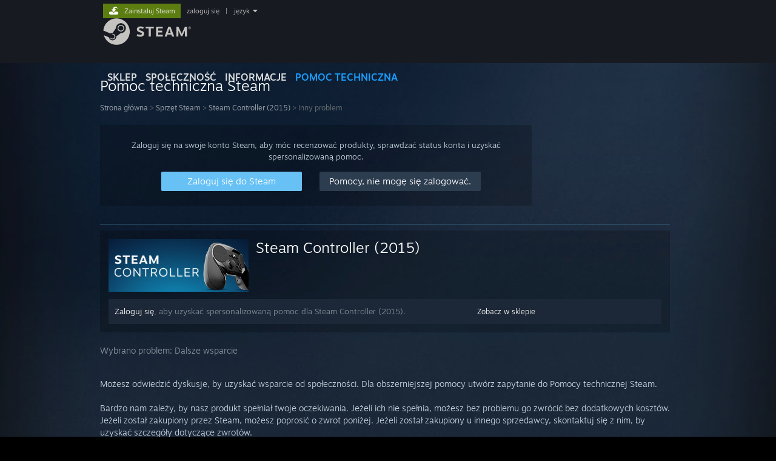

--- FILE ---
content_type: text/html; charset=UTF-8
request_url: https://help.steampowered.com/pl/wizard/HelpWithGameIssue/?appid=353370&issueid=364&nodeid=25&return_nodeid=31
body_size: 9488
content:
<!DOCTYPE html>
<html class=" responsive DesktopUI" lang="pl"  >
<head>
	<meta http-equiv="Content-Type" content="text/html; charset=UTF-8">
			<meta name="viewport" content="width=device-width,initial-scale=1">
		<meta name="theme-color" content="#171a21">
		<title>Pomoc techniczna Steam - Steam Controller (2015) - Inny problem</title>
	<link rel="shortcut icon" href="/favicon.ico" type="image/x-icon">

	
	
	<link href="https://help.steampowered.com/public/shared/css/motiva_sans.css?v=vCX1u1jwpYiZ&amp;_cdn=akamai" rel="stylesheet" type="text/css">
<link href="https://help.steampowered.com/public/shared/css/buttons.css?v=JYgbkKDOARmm&amp;_cdn=akamai" rel="stylesheet" type="text/css">
<link href="https://help.steampowered.com/public/shared/css/shared_global.css?v=3zfwZMewoCdb&amp;_cdn=akamai" rel="stylesheet" type="text/css">
<link href="https://help.steampowered.com/public/shared/css/store_game_shared.css?v=h3rDvpE1fR8Z&amp;_cdn=akamai" rel="stylesheet" type="text/css">
<link href="https://help.steampowered.com/public/css/help.css?v=WwVFlV2Q6t1O&amp;_cdn=akamai" rel="stylesheet" type="text/css">
<link href="https://help.steampowered.com/public/shared/css/shared_responsive.css?v=a68I6wYkkyUr&amp;_cdn=akamai" rel="stylesheet" type="text/css">
<script type="text/javascript">Object.seal && [ Object, Array, String, Number ].map( function( builtin ) { Object.seal( builtin.prototype ); } );</script><script type="text/javascript" src="https://help.steampowered.com/pl/public/shared/javascript/jquery-1.8.3.min.js?v=NXam5zydzNu8&amp;_cdn=akamai"></script>
<script type="text/javascript">$J = jQuery.noConflict();</script><script type="text/javascript">VALVE_PUBLIC_PATH = "https:\/\/help.steampowered.com\/public\/";</script><script type="text/javascript" src="https://help.steampowered.com/pl/public/shared/javascript/tooltip.js?v=LZHsOVauqTrm&amp;_cdn=akamai"></script>

<script type="text/javascript" src="https://help.steampowered.com/pl/public/shared/javascript/shared_global.js?v=TrrlL2LNOdaD&amp;_cdn=akamai"></script>

<script type="text/javascript" src="https://help.steampowered.com/pl/public/shared/javascript/shipping.js?v=aBAaNS2uAYQj&amp;_cdn=akamai"></script>

<script type="text/javascript" src="https://help.steampowered.com/pl/public/javascript/help.js?v=a2q7J5tz_VuW&amp;_cdn=akamai"></script>

<script type="text/javascript" src="https://help.steampowered.com/pl/public/shared/javascript/dselect.js?v=w0CV_PAvw3UA&amp;_cdn=akamai"></script>

<script type="text/javascript" src="https://help.steampowered.com/pl/public/shared/javascript/legacy_web/main.js?v=T_rTIYvcnJxS&amp;_cdn=akamai"></script>

<script type="text/javascript">
setTimezoneCookies();
$J( function($) { 
window.BindHelpTooltip = function( $Selector ) { $Selector.v_tooltip( {'tooltipClass': 'help_tooltip', 'dataName': 'helpTooltip' } ); };
BindHelpTooltip( $('[data-help-tooltip]') ); 
});

</script>
<script type="text/javascript" src="https://help.steampowered.com/pl/public/shared/javascript/shared_responsive_adapter.js?v=5vJkCpv4tqOb&amp;_cdn=akamai"></script>

						<meta name="twitter:card" content="summary_large_image">
					<meta name="Description" content="Zaloguj się na swoje konto Steam, aby uzyskać pomoc dla swoich gier Steam, skontaktować się z Pomocą techniczną Steam, poprosić o zwrot i więcej. Oferujemy również pomoc, jeśli nie możesz się zalogować, chcesz zresetować hasło lub odzyskać skradzione konto.">
			
	<meta name="twitter:site" content="@steam" />

						<meta property="og:title" content="Pomoc techniczna Steam - Steam Controller (2015) - Inny problem">
					<meta property="twitter:title" content="Pomoc techniczna Steam - Steam Controller (2015) - Inny problem">
					<meta property="og:type" content="website">
					<meta property="fb:app_id" content="105386699540688">
					<meta property="og:description" content="Zaloguj się na swoje konto Steam, aby uzyskać pomoc dla swoich gier Steam, skontaktować się z Pomocą techniczną Steam, poprosić o zwrot i więcej. Oferujemy również pomoc, jeśli nie możesz się zalogować, chcesz zresetować hasło lub odzyskać skradzione konto.">
					<meta property="twitter:description" content="Zaloguj się na swoje konto Steam, aby uzyskać pomoc dla swoich gier Steam, skontaktować się z Pomocą techniczną Steam, poprosić o zwrot i więcej. Oferujemy również pomoc, jeśli nie możesz się zalogować, chcesz zresetować hasło lub odzyskać skradzione konto.">
			
	
			<link rel="image_src" href="https://help.steampowered.com/public/shared/images/responsive/steam_share_image.jpg">
		<meta property="og:image" content="https://help.steampowered.com/public/shared/images/responsive/steam_share_image.jpg">
		<meta name="twitter:image" content="https://help.steampowered.com/public/shared/images/responsive/steam_share_image.jpg" />
					<meta property="og:image:secure" content="https://help.steampowered.com/public/shared/images/responsive/steam_share_image.jpg">
				
	
	
			<link rel="alternate" href="https://help.steampowered.com/wizard/HelpWithGameIssue/?appid=353370&amp;issueid=364&amp;nodeid=25&amp;return_nodeid=31" hreflang="x-default">
					<link rel="alternate" href="https://help.steampowered.com/zh-cn/wizard/HelpWithGameIssue/?appid=353370&amp;issueid=364&amp;nodeid=25&amp;return_nodeid=31" hreflang="zh-cn">
					<link rel="alternate" href="https://help.steampowered.com/zh-tw/wizard/HelpWithGameIssue/?appid=353370&amp;issueid=364&amp;nodeid=25&amp;return_nodeid=31" hreflang="zh-tw">
					<link rel="alternate" href="https://help.steampowered.com/ja/wizard/HelpWithGameIssue/?appid=353370&amp;issueid=364&amp;nodeid=25&amp;return_nodeid=31" hreflang="ja">
					<link rel="alternate" href="https://help.steampowered.com/ko/wizard/HelpWithGameIssue/?appid=353370&amp;issueid=364&amp;nodeid=25&amp;return_nodeid=31" hreflang="ko">
					<link rel="alternate" href="https://help.steampowered.com/th/wizard/HelpWithGameIssue/?appid=353370&amp;issueid=364&amp;nodeid=25&amp;return_nodeid=31" hreflang="th">
					<link rel="alternate" href="https://help.steampowered.com/bg/wizard/HelpWithGameIssue/?appid=353370&amp;issueid=364&amp;nodeid=25&amp;return_nodeid=31" hreflang="bg">
					<link rel="alternate" href="https://help.steampowered.com/cs/wizard/HelpWithGameIssue/?appid=353370&amp;issueid=364&amp;nodeid=25&amp;return_nodeid=31" hreflang="cs">
					<link rel="alternate" href="https://help.steampowered.com/da/wizard/HelpWithGameIssue/?appid=353370&amp;issueid=364&amp;nodeid=25&amp;return_nodeid=31" hreflang="da">
					<link rel="alternate" href="https://help.steampowered.com/de/wizard/HelpWithGameIssue/?appid=353370&amp;issueid=364&amp;nodeid=25&amp;return_nodeid=31" hreflang="de">
					<link rel="alternate" href="https://help.steampowered.com/en/wizard/HelpWithGameIssue/?appid=353370&amp;issueid=364&amp;nodeid=25&amp;return_nodeid=31" hreflang="en">
					<link rel="alternate" href="https://help.steampowered.com/es/wizard/HelpWithGameIssue/?appid=353370&amp;issueid=364&amp;nodeid=25&amp;return_nodeid=31" hreflang="es">
					<link rel="alternate" href="https://help.steampowered.com/es-419/wizard/HelpWithGameIssue/?appid=353370&amp;issueid=364&amp;nodeid=25&amp;return_nodeid=31" hreflang="es-419">
					<link rel="alternate" href="https://help.steampowered.com/el/wizard/HelpWithGameIssue/?appid=353370&amp;issueid=364&amp;nodeid=25&amp;return_nodeid=31" hreflang="el">
					<link rel="alternate" href="https://help.steampowered.com/fr/wizard/HelpWithGameIssue/?appid=353370&amp;issueid=364&amp;nodeid=25&amp;return_nodeid=31" hreflang="fr">
					<link rel="alternate" href="https://help.steampowered.com/it/wizard/HelpWithGameIssue/?appid=353370&amp;issueid=364&amp;nodeid=25&amp;return_nodeid=31" hreflang="it">
					<link rel="alternate" href="https://help.steampowered.com/id/wizard/HelpWithGameIssue/?appid=353370&amp;issueid=364&amp;nodeid=25&amp;return_nodeid=31" hreflang="id">
					<link rel="alternate" href="https://help.steampowered.com/hu/wizard/HelpWithGameIssue/?appid=353370&amp;issueid=364&amp;nodeid=25&amp;return_nodeid=31" hreflang="hu">
					<link rel="alternate" href="https://help.steampowered.com/nl/wizard/HelpWithGameIssue/?appid=353370&amp;issueid=364&amp;nodeid=25&amp;return_nodeid=31" hreflang="nl">
					<link rel="alternate" href="https://help.steampowered.com/no/wizard/HelpWithGameIssue/?appid=353370&amp;issueid=364&amp;nodeid=25&amp;return_nodeid=31" hreflang="no">
					<link rel="alternate" href="https://help.steampowered.com/pl/wizard/HelpWithGameIssue/?appid=353370&amp;issueid=364&amp;nodeid=25&amp;return_nodeid=31" hreflang="pl">
					<link rel="alternate" href="https://help.steampowered.com/pt/wizard/HelpWithGameIssue/?appid=353370&amp;issueid=364&amp;nodeid=25&amp;return_nodeid=31" hreflang="pt">
					<link rel="alternate" href="https://help.steampowered.com/pt-br/wizard/HelpWithGameIssue/?appid=353370&amp;issueid=364&amp;nodeid=25&amp;return_nodeid=31" hreflang="pt-br">
					<link rel="alternate" href="https://help.steampowered.com/ro/wizard/HelpWithGameIssue/?appid=353370&amp;issueid=364&amp;nodeid=25&amp;return_nodeid=31" hreflang="ro">
					<link rel="alternate" href="https://help.steampowered.com/ru/wizard/HelpWithGameIssue/?appid=353370&amp;issueid=364&amp;nodeid=25&amp;return_nodeid=31" hreflang="ru">
					<link rel="alternate" href="https://help.steampowered.com/fi/wizard/HelpWithGameIssue/?appid=353370&amp;issueid=364&amp;nodeid=25&amp;return_nodeid=31" hreflang="fi">
					<link rel="alternate" href="https://help.steampowered.com/sv/wizard/HelpWithGameIssue/?appid=353370&amp;issueid=364&amp;nodeid=25&amp;return_nodeid=31" hreflang="sv">
					<link rel="alternate" href="https://help.steampowered.com/tr/wizard/HelpWithGameIssue/?appid=353370&amp;issueid=364&amp;nodeid=25&amp;return_nodeid=31" hreflang="tr">
					<link rel="alternate" href="https://help.steampowered.com/vi/wizard/HelpWithGameIssue/?appid=353370&amp;issueid=364&amp;nodeid=25&amp;return_nodeid=31" hreflang="vi">
					<link rel="alternate" href="https://help.steampowered.com/uk/wizard/HelpWithGameIssue/?appid=353370&amp;issueid=364&amp;nodeid=25&amp;return_nodeid=31" hreflang="uk">
			
	
	</head>
<body class="v6 responsive_page ">


<div class="responsive_page_frame with_header">
						<div role="navigation" class="responsive_page_menu_ctn mainmenu" aria-label="Menu na urządzenia mobilne">
				<div class="responsive_page_menu"  id="responsive_page_menu">
										<div class="mainmenu_contents">
						<div class="mainmenu_contents_items">
															<a class="menuitem" href="https://help.steampowered.com/pl/login/">
									Zaloguj się								</a>
															<a class="menuitem supernav" href="https://store.steampowered.com/" data-tooltip-type="selector" data-tooltip-content=".submenu_Store">
				Sklep			</a>
			<div class="submenu_Store" style="display: none;" data-submenuid="Store">
														<a class="submenuitem" href="https://store.steampowered.com/">
						Strona główna											</a>
														<a class="submenuitem" href="https://store.steampowered.com/explore/">
						Kolejka odkryć											</a>
														<a class="submenuitem" href="https://steamcommunity.com/my/wishlist/">
						Lista życzeń											</a>
														<a class="submenuitem" href="https://store.steampowered.com/points/shop/">
						Sklep punktów											</a>
														<a class="submenuitem" href="https://store.steampowered.com/news/">
						Aktualności											</a>
														<a class="submenuitem" href="https://store.steampowered.com/stats/">
						Notowania											</a>
							</div>
										<a class="menuitem supernav" href="https://steamcommunity.com/" data-tooltip-type="selector" data-tooltip-content=".submenu_Community">
				Społeczność			</a>
			<div class="submenu_Community" style="display: none;" data-submenuid="Community">
														<a class="submenuitem" href="https://steamcommunity.com/">
						Strona główna											</a>
														<a class="submenuitem" href="https://steamcommunity.com/discussions/">
						Dyskusje											</a>
														<a class="submenuitem" href="https://steamcommunity.com/workshop/">
						Warsztat											</a>
														<a class="submenuitem" href="https://steamcommunity.com/market/">
						Rynek											</a>
														<a class="submenuitem" href="https://steamcommunity.com/?subsection=broadcasts">
						Transmisje											</a>
							</div>
										<a class="menuitem " href="https://store.steampowered.com/about/">
				Informacje			</a>
										<a class="menuitem  supernav_active" href="https://help.steampowered.com/pl/">
				Wsparcie			</a>
			
							<div class="minor_menu_items">
																								<div class="menuitem change_language_action">
									Zmień język								</div>
																																	<a class="menuitem" href="https://store.steampowered.com/mobile" target="_blank" rel="noreferrer">Pobierz aplikację mobilną Steam</a>
																									<div class="menuitem" role="link" onclick="Responsive_RequestDesktopView();">
										Wersja przeglądarkowa									</div>
															</div>
						</div>
						<div class="mainmenu_footer_spacer  "></div>
						<div class="mainmenu_footer">
															<div class="mainmenu_footer_logo"><img src="https://help.steampowered.com/public/shared/images/responsive/footerLogo_valve_new.png"></div>
								© Valve Corporation. Wszelkie prawa zastrzeżone. Wszystkie znaki handlowe są własnością ich prawnych właścicieli w Stanach Zjednoczonych i innych krajach.								<span class="mainmenu_valve_links">
									<a href="https://store.steampowered.com/privacy_agreement/" target="_blank">Polityka prywatności</a>
									&nbsp;| &nbsp;<a href="http://www.valvesoftware.com/legal.htm" target="_blank">Informacje prawne</a>
									&nbsp;| &nbsp;<a href="https://help.steampowered.com/faqs/view/10BB-D27A-6378-4436" target="_blank">Ułatwienia dostępu</a>
									&nbsp;| &nbsp;<a href="https://store.steampowered.com/subscriber_agreement/" target="_blank">Umowa użytkownika Steam</a>
									&nbsp;| &nbsp;<a href="https://store.steampowered.com/steam_refunds/" target="_blank">Zwrot pieniędzy</a>
									&nbsp;| &nbsp;<a href="https://store.steampowered.com/account/cookiepreferences/" target="_blank">Ciasteczka</a>
								</span>
													</div>
					</div>
									</div>
			</div>
		
		<div class="responsive_local_menu_tab"></div>

		<div class="responsive_page_menu_ctn localmenu">
			<div class="responsive_page_menu"  id="responsive_page_local_menu" data-panel="{&quot;onOptionsActionDescription&quot;:&quot;#filter_toggle&quot;,&quot;onOptionsButton&quot;:&quot;Responsive_ToggleLocalMenu()&quot;,&quot;onCancelButton&quot;:&quot;Responsive_ToggleLocalMenu()&quot;}">
				<div class="localmenu_content" data-panel="{&quot;maintainY&quot;:true,&quot;bFocusRingRoot&quot;:true,&quot;flow-children&quot;:&quot;column&quot;}">
				</div>
			</div>
		</div>



					<div class="responsive_header">
				<div class="responsive_header_content">
					<div id="responsive_menu_logo">
						<img src="https://help.steampowered.com/public/shared/images/responsive/header_menu_hamburger.png" height="100%">
											</div>
					<div class="responsive_header_logo">
						<a href="https://store.steampowered.com/">
															<img src="https://help.steampowered.com/public/shared/images/responsive/header_logo.png" height="36" border="0" alt="STEAM">
													</a>
					</div>
									</div>
			</div>
		
		<div class="responsive_page_content_overlay">

		</div>

		<div class="responsive_fixonscroll_ctn nonresponsive_hidden ">
		</div>
	
	<div class="responsive_page_content">

		<div role="banner" id="global_header" data-panel="{&quot;flow-children&quot;:&quot;row&quot;}">
	<div class="content">
		<div class="logo">
			<span id="logo_holder">
									<a href="https://store.steampowered.com/" aria-label="Link do strony głównej Steam">
						<img src="https://help.steampowered.com/public/shared/images/header/logo_steam.svg?t=962016" width="176" height="44" alt="Link do strony głównej Steam">
					</a>
							</span>
		</div>

			<div role="navigation" class="supernav_container" aria-label="Menu globalne">
								<a class="menuitem supernav" href="https://store.steampowered.com/" data-tooltip-type="selector" data-tooltip-content=".submenu_Store">
				SKLEP			</a>
			<div class="submenu_Store" style="display: none;" data-submenuid="Store">
														<a class="submenuitem" href="https://store.steampowered.com/">
						Strona główna											</a>
														<a class="submenuitem" href="https://store.steampowered.com/explore/">
						Kolejka odkryć											</a>
														<a class="submenuitem" href="https://steamcommunity.com/my/wishlist/">
						Lista życzeń											</a>
														<a class="submenuitem" href="https://store.steampowered.com/points/shop/">
						Sklep punktów											</a>
														<a class="submenuitem" href="https://store.steampowered.com/news/">
						Aktualności											</a>
														<a class="submenuitem" href="https://store.steampowered.com/stats/">
						Notowania											</a>
							</div>
										<a class="menuitem supernav" href="https://steamcommunity.com/" data-tooltip-type="selector" data-tooltip-content=".submenu_Community">
				SPOŁECZNOŚĆ			</a>
			<div class="submenu_Community" style="display: none;" data-submenuid="Community">
														<a class="submenuitem" href="https://steamcommunity.com/">
						Strona główna											</a>
														<a class="submenuitem" href="https://steamcommunity.com/discussions/">
						Dyskusje											</a>
														<a class="submenuitem" href="https://steamcommunity.com/workshop/">
						Warsztat											</a>
														<a class="submenuitem" href="https://steamcommunity.com/market/">
						Rynek											</a>
														<a class="submenuitem" href="https://steamcommunity.com/?subsection=broadcasts">
						Transmisje											</a>
							</div>
										<a class="menuitem " href="https://store.steampowered.com/about/">
				Informacje			</a>
										<a class="menuitem  supernav_active" href="https://help.steampowered.com/pl/">
				POMOC TECHNICZNA			</a>
				</div>
	<script type="text/javascript">
		jQuery(function($) {
			$('#global_header .supernav').v_tooltip({'location':'bottom', 'destroyWhenDone': false, 'tooltipClass': 'supernav_content', 'offsetY':-6, 'offsetX': 1, 'horizontalSnap': 4, 'tooltipParent': '#global_header .supernav_container', 'correctForScreenSize': false});
		});
	</script>

		<div id="global_actions">
			<div role="navigation" id="global_action_menu" aria-label="Menu konta">
									<a class="header_installsteam_btn header_installsteam_btn_green" href="https://store.steampowered.com/about/">
						<div class="header_installsteam_btn_content">
							Zainstaluj Steam						</div>
					</a>
				
				
									<a class="global_action_link" href="https://help.steampowered.com/pl/login/">zaloguj się</a>
											&nbsp;|&nbsp;
						<span class="pulldown global_action_link" id="language_pulldown" onclick="ShowMenu( this, 'language_dropdown', 'right' );">język</span>
						<div class="popup_block_new" id="language_dropdown" style="display: none;">
							<div class="popup_body popup_menu">
																																					<a class="popup_menu_item tight" href="https://help.steampowered.com/zh-cn/wizard/HelpWithGameIssue/?appid=353370&amp;issueid=364&amp;nodeid=25&amp;return_nodeid=31">简体中文 (chiński uproszczony)</a>
																													<a class="popup_menu_item tight" href="https://help.steampowered.com/zh-tw/wizard/HelpWithGameIssue/?appid=353370&amp;issueid=364&amp;nodeid=25&amp;return_nodeid=31">繁體中文 (chiński tradycyjny)</a>
																													<a class="popup_menu_item tight" href="https://help.steampowered.com/ja/wizard/HelpWithGameIssue/?appid=353370&amp;issueid=364&amp;nodeid=25&amp;return_nodeid=31">日本語 (japoński)</a>
																													<a class="popup_menu_item tight" href="https://help.steampowered.com/ko/wizard/HelpWithGameIssue/?appid=353370&amp;issueid=364&amp;nodeid=25&amp;return_nodeid=31">한국어 (koreański)</a>
																													<a class="popup_menu_item tight" href="https://help.steampowered.com/th/wizard/HelpWithGameIssue/?appid=353370&amp;issueid=364&amp;nodeid=25&amp;return_nodeid=31">ไทย (tajski)</a>
																													<a class="popup_menu_item tight" href="https://help.steampowered.com/bg/wizard/HelpWithGameIssue/?appid=353370&amp;issueid=364&amp;nodeid=25&amp;return_nodeid=31">български (bułgarski)</a>
																													<a class="popup_menu_item tight" href="https://help.steampowered.com/cs/wizard/HelpWithGameIssue/?appid=353370&amp;issueid=364&amp;nodeid=25&amp;return_nodeid=31">Čeština (czeski)</a>
																													<a class="popup_menu_item tight" href="https://help.steampowered.com/da/wizard/HelpWithGameIssue/?appid=353370&amp;issueid=364&amp;nodeid=25&amp;return_nodeid=31">Dansk (duński)</a>
																													<a class="popup_menu_item tight" href="https://help.steampowered.com/de/wizard/HelpWithGameIssue/?appid=353370&amp;issueid=364&amp;nodeid=25&amp;return_nodeid=31">Deutsch (niemiecki)</a>
																													<a class="popup_menu_item tight" href="https://help.steampowered.com/en/wizard/HelpWithGameIssue/?appid=353370&amp;issueid=364&amp;nodeid=25&amp;return_nodeid=31">English (angielski)</a>
																													<a class="popup_menu_item tight" href="https://help.steampowered.com/es/wizard/HelpWithGameIssue/?appid=353370&amp;issueid=364&amp;nodeid=25&amp;return_nodeid=31">Español – España (hiszpański)</a>
																													<a class="popup_menu_item tight" href="https://help.steampowered.com/es-419/wizard/HelpWithGameIssue/?appid=353370&amp;issueid=364&amp;nodeid=25&amp;return_nodeid=31">Español – Latinoamérica (hiszpański latynoamerykański)</a>
																													<a class="popup_menu_item tight" href="https://help.steampowered.com/el/wizard/HelpWithGameIssue/?appid=353370&amp;issueid=364&amp;nodeid=25&amp;return_nodeid=31">Ελληνικά (grecki)</a>
																													<a class="popup_menu_item tight" href="https://help.steampowered.com/fr/wizard/HelpWithGameIssue/?appid=353370&amp;issueid=364&amp;nodeid=25&amp;return_nodeid=31">Français (francuski)</a>
																													<a class="popup_menu_item tight" href="https://help.steampowered.com/it/wizard/HelpWithGameIssue/?appid=353370&amp;issueid=364&amp;nodeid=25&amp;return_nodeid=31">Italiano (włoski)</a>
																													<a class="popup_menu_item tight" href="https://help.steampowered.com/id/wizard/HelpWithGameIssue/?appid=353370&amp;issueid=364&amp;nodeid=25&amp;return_nodeid=31">Bahasa Indonesia (indonezyjski)</a>
																													<a class="popup_menu_item tight" href="https://help.steampowered.com/hu/wizard/HelpWithGameIssue/?appid=353370&amp;issueid=364&amp;nodeid=25&amp;return_nodeid=31">Magyar (węgierski)</a>
																													<a class="popup_menu_item tight" href="https://help.steampowered.com/nl/wizard/HelpWithGameIssue/?appid=353370&amp;issueid=364&amp;nodeid=25&amp;return_nodeid=31">Nederlands (niderlandzki)</a>
																													<a class="popup_menu_item tight" href="https://help.steampowered.com/no/wizard/HelpWithGameIssue/?appid=353370&amp;issueid=364&amp;nodeid=25&amp;return_nodeid=31">Norsk (norweski)</a>
																													<a class="popup_menu_item tight" href="https://help.steampowered.com/pl/wizard/HelpWithGameIssue/?appid=353370&amp;issueid=364&amp;nodeid=25&amp;return_nodeid=31">Polski</a>
																													<a class="popup_menu_item tight" href="https://help.steampowered.com/pt/wizard/HelpWithGameIssue/?appid=353370&amp;issueid=364&amp;nodeid=25&amp;return_nodeid=31">Português (portugalski – Portugalia)</a>
																													<a class="popup_menu_item tight" href="https://help.steampowered.com/pt-br/wizard/HelpWithGameIssue/?appid=353370&amp;issueid=364&amp;nodeid=25&amp;return_nodeid=31">Português – Brasil (portugalski brazylijski)</a>
																													<a class="popup_menu_item tight" href="https://help.steampowered.com/ro/wizard/HelpWithGameIssue/?appid=353370&amp;issueid=364&amp;nodeid=25&amp;return_nodeid=31">Română (rumuński)</a>
																													<a class="popup_menu_item tight" href="https://help.steampowered.com/ru/wizard/HelpWithGameIssue/?appid=353370&amp;issueid=364&amp;nodeid=25&amp;return_nodeid=31">Русский (rosyjski)</a>
																													<a class="popup_menu_item tight" href="https://help.steampowered.com/fi/wizard/HelpWithGameIssue/?appid=353370&amp;issueid=364&amp;nodeid=25&amp;return_nodeid=31">Suomi (fiński)</a>
																													<a class="popup_menu_item tight" href="https://help.steampowered.com/sv/wizard/HelpWithGameIssue/?appid=353370&amp;issueid=364&amp;nodeid=25&amp;return_nodeid=31">Svenska (szwedzki)</a>
																													<a class="popup_menu_item tight" href="https://help.steampowered.com/tr/wizard/HelpWithGameIssue/?appid=353370&amp;issueid=364&amp;nodeid=25&amp;return_nodeid=31">Türkçe (turecki)</a>
																													<a class="popup_menu_item tight" href="https://help.steampowered.com/vi/wizard/HelpWithGameIssue/?appid=353370&amp;issueid=364&amp;nodeid=25&amp;return_nodeid=31">Tiếng Việt (wietnamski)</a>
																													<a class="popup_menu_item tight" href="https://help.steampowered.com/uk/wizard/HelpWithGameIssue/?appid=353370&amp;issueid=364&amp;nodeid=25&amp;return_nodeid=31">Українська (ukraiński)</a>
																									<a class="popup_menu_item tight" href="https://www.valvesoftware.com/en/contact?contact-person=Translation%20Team%20Feedback" target="_blank">Zgłoś problem z tłumaczeniem</a>
							</div>
						</div>
												</div>
					</div>
			</div>
</div>

		<div role="main" class="responsive_page_template_content" id="responsive_page_template_content" data-panel="{&quot;autoFocus&quot;:true}" >

				<script src="https://js.hcaptcha.com/1/api.js?render=explicit&hl=pl" async defer></script>

	<div id="loading_throbber" class="LoadingWrapper page_loaded">
		<div class="LoadingThrobber">
			<div class="Bar Bar1"></div>
			<div class="Bar Bar2"></div>
			<div class="Bar Bar3"></div>
		</div>
	</div>

	<div class="page_body_ctn">
		<div id="page_content" class="page_content">
			<div data-panel="[]" id="error_contents">

				
		<a class="help_header" href="https://help.steampowered.com/pl/">Pomoc techniczna Steam</a>
		<div class="breadcrumbs"><a href="https://help.steampowered.com/pl/">Strona główna</a> &gt; Błąd</div>
<div class="error_bg">
		<div id="error_description">Wystąpił błąd podczas przetwarzania tego żądania. Spróbuj ponownie za kilka minut.</div>
			<div class="error_reload">
			<a data-panel="{&quot;focusable&quot;:false}" class="help_site_button" href="javascript:window.location.reload()">Spróbuj ponownie</a> &nbsp;
			<a data-panel="{&quot;focusable&quot;:false}" class="help_site_button" href="https://help.steampowered.com/pl/">Strona główna</a>
		</div>
	</div>			</div>
			<div id="wizard_contents">
									<div class="wizard_content_wrapper">
								<a class="help_header" href="https://help.steampowered.com/pl/">Pomoc techniczna Steam</a>
		<div class="breadcrumbs"><a href="https://help.steampowered.com/pl/">Strona główna</a> &gt; <a href="https://help.steampowered.com/pl/wizard/HelpWithSteamHardware">Sprzęt Steam</a>  &gt; <a href="https://help.steampowered.com/pl/wizard/HelpWithGame/?appid=353370">Steam Controller (2015)</a>  &gt; Inny problem</div>		<div class="help_login_nag">
			<div class="help_login_nag_intro">
				Zaloguj się na swoje konto Steam, aby móc recenzować produkty, sprawdzać status konta i uzyskać spersonalizowaną pomoc.			</div>
			<div class="help_login_nag_buttons">
				<div class="help_login_nag_left">
					<a data-panel="{&quot;autoFocus&quot;:true}" href="https://help.steampowered.com/pl/wizard/Login?redir=%2Fpl%2Fwizard%2FHelpWithGameIssue%2F%3Fappid%3D353370%26issueid%3D364%26nodeid%3D25%26return_nodeid%3D31" class="btn_medium btnv6_blue_hoverfade btn_login_nag_left">
						<span>Zaloguj się do Steam</span>
					</a>
				</div>
				<div class="help_login_nag_right">
					<a href="https://help.steampowered.com/pl/wizard/HelpWithLogin" class="btn_medium btnv6_blue_hoverfade btn_login_nag_right">
						<span>Pomocy, nie mogę się zalogować.</span>
					</a>
				</div>
			</div>
			<div style="clear: both;"></div>
		</div>
		
<script type="application/javascript">
		function ToggleVisibility( id )
		{
			var div = $J('#step_' + id );
			div.toggleClass( 'help_section_hidden' );

			var button = $J('#step_button_' + id );
			button.toggleClass( 'opened' );
		}
</script>

<div class="help_app_header_divider"></div>
<div class="help_app_header">
	<div>
		<div class="subbox_left">
							<a href="https://help.steampowered.com/pl/wizard/HelpWithGame/?appid=353370">
					<img src="https://shared.akamai.steamstatic.com/store_item_assets/steam/apps/353370/capsule_231x87.jpg?t=1762975262" alt="Steam Controller (2015)">
				</a>
						<div class="game_name">
				<a href="https://help.steampowered.com/pl/wizard/HelpWithGame/?appid=353370">
					Steam Controller (2015)				</a>
							</div>
			<div style="clear: both;"></div>
		</div>
				<div style="clear: both"></div>

	</div>
			<div class="help_purchase_detail_box">
	<div class="help_header_right">
		<div class="help_header_link">
							<a href="https://store.steampowered.com/app/353370/">Zobacz w sklepie</a>
					</div>
					</div>
	<div class="help_header_left">
					<!-- not logged in -->
			<div>
				<a href="https://help.steampowered.com/pl/wizard/Login?redir=%2Fpl%2Fwizard%2FHelpWithGameIssue%2F%3Fappid%3D353370%26issueid%3D364%26nodeid%3D25%26return_nodeid%3D31">Zaloguj się</a>, aby uzyskać spersonalizowaną pomoc dla Steam Controller (2015).			</div>
			</div>
	<div style="clear: both"></div>
</div>

  	</div>

	<div class="help_your_issue_start">
		Wybrano problem: <span class="help_your_issue">Dalsze wsparcie</span>
	</div>


	<br/>
	<div class="help_section_body">
		<div class="help_your_issue">Możesz odwiedzić dyskusje, by uzyskać wsparcie od społeczności. Dla obszerniejszej pomocy utwórz zapytanie do Pomocy technicznej Steam.<br/><br/>Bardzo nam zależy, by nasz produkt spełniał twoje oczekiwania. Jeżeli ich nie spełnia, możesz bez problemu go zwrócić bez dodatkowych kosztów. Jeżeli został zakupiony przez Steam, możesz poprosić o zwrot poniżej. Jeżeli został zakupiony u innego sprzedawcy, skontaktuj się z nim, by uzyskać szczegóły dotyczące zwrotów.<br/><br/><div class=warning>Numer seryjny nie jest potrzebny, by skontaktować się z Pomocą techniczną Steam. Jeżeli napotkasz błąd, możesz nie wprowadzać numeru seryjnego do odpowiedniego pola.</div></div>
	</div>
	<br/>


	<div class="help_game_guides_box help_hide_for_create_request ">
		<a href="https://steamcommunity.com/app/353370/discussions/" target="_blank" rel="" class="help_wizard_button help_wizard_arrow_right">
					<span>Odwiedź dyskusje społeczności</span>
				</a><a href="http://steamcommunity.com/app/353370/discussions/1/" class="help_wizard_button help_wizard_arrow_right">
					<span> Zgłoś błąd</span>
				</a><a href="javascript:HelpRequestPage.ShowCreateHelpRequestForm( this );" class="help_wizard_button ">
					<span>Skontaktuj się z pomocą techniczną</span>
				</a>
					
		
			</div>


<div id="help_hardware_return_form">
</div>

<div id="help_refund_request_form">
</div>
<div data-panel="{&quot;flow-children&quot;:&quot;column&quot;,&quot;maintainY&quot;:true,&quot;autoFocus&quot;:true}" id="create_help_request_form_ctn" class="create_help_request_form help_request_attachment_overlay_ctn">
	<div class="attachment_drop_overlay">
		<div class="text">Upuść pliki tutaj, by załączyć je do swojej prośby</div>
	</div>

	
	
	<form id="create_help_request_form" method="post"  action="https://help.steampowered.com/pl/wizard/AjaxCreateHelpRequest" onsubmit="HelpRequestPage.SubmitCreateHelpRequestForm( this ); return false;" data-allow-anonymous="0">
		
		
					<input type="hidden" name="help_request_type" value="9">
					<input type="hidden" name="help_issue" value="364">
					<input type="hidden" name="appid" value="353370">
		
		<input type="hidden" name="validation_id" value="0">
		<input type="hidden" name="validation_code" value="">
		

		
		
		
		
									<div class="create_request_form_row">
						<div class="help_section_medium_header">Podaj nam adres e-mail, abyśmy mogli się z tobą komunikować.</div>
					</div>
								<div class="create_request_form_row">
					<div class="custom_form_label"><label for="create_help_request_email_address">Twój adres e-mail</label></div>
					<div class="create_request_form_colset_2">
						<input  type="text" id="create_help_request_email_address" class="custom_form_text" name="contact_email">
					</div>
					<div style="clear:both"></div>
				</div>
						<script>
				var rgFieldsRestricted = [];
								function OnCustomDropDownChange( e )
				{
					var $input = $J( e );
					var key = e;
					key = key.replace( /#extended_(string|int|uint64)_/, "" );

					for( var i=0; i < rgFieldsRestricted.length; ++i )
					{
						if ( key == rgFieldsRestricted[i][0] )
						{
							if ( rgFieldsRestricted[i][1] == $input.val() )
							{
								$J( '#extended_field_'+rgFieldsRestricted[i][2] ).show();
							}
							else
							{
								$J( '#extended_field_'+rgFieldsRestricted[i][2] ).hide();
							}
						}
					}
				}
				function UpdateDateControl( e )
				{
					var key = e;
					key = key.replace( /#extended_(string|int|uint64)_/, "" );

					var date = '';
					$J(e).val( $J( '#'+key+'_month' ).val() + '/' + $J( '#'+key+'_day' ).val() + '/' + $J( '#'+key+'_year').val() );
				}
			</script>
							<div class="create_request_form_row">
									<div class="create_request_form_colset_1">

													<div id="extended_field_">
									<div class="help_section_medium_header"><div class="hardware_support_serial_section"><div>Zdejmij pokrywę baterii, aby znaleźć numer seryjny kontrolera i podaj go poniżej.</div><img src="https://help.steampowered.com/public/images/serialnum_controller.png"><div>Numer seryjny odbiornika twojego kontrolera znajduje się na jego spodzie.</div><img  style="margin-top: 15px; margin-bottom: 10px" src="https://help.steampowered.com/public/images/serialnum_dongle.png"><div>Podanie numerów seryjnych nie jest wymagane, ale ułatwi nam rozwiązanie problemu.</div></div></div>								</div>
																<div id="extended_field_serial_number">
									<div class="custom_form_label"><label for="extended_string_serial_number">Numer seryjny:</label></div>
<input type="text" class="text custom_form_text " maxlength="10" name="extended_string_serial_number" id="extended_string_serial_number" value="">
<div class="hint_text ">Numer seryjny zaczyna się literą F i ma długość 10 znaków.</div>
								</div>
													</div>
									<div style="clear:both"></div>
				</div>
								<div class="create_request_form_row">
									<div class="create_request_form_colset_1">

													<div id="extended_field_dongle_serial_number">
									<div class="custom_form_label"><label for="extended_string_dongle_serial_number">Numer seryjny odbiornika:</label></div>
<input type="text" class="text custom_form_text " maxlength="10" name="extended_string_dongle_serial_number" id="extended_string_dongle_serial_number" value="">
<div class="hint_text ">Numer seryjny zaczyna się literą F i ma długość 10 znaków.</div>
								</div>
													</div>
									<div style="clear:both"></div>
				</div>
								<div class="create_request_form_row">
									<div class="create_request_form_colset_1">

													<div id="extended_field_message">
									
	<div class="custom_form_label"><label for="extended_string_message">Opisz szczegóły problemu, którego doświadczasz:</label></div>
	<div class="help_request_textarea_ctn">
		<textarea class="text custom_form_text short" name="extended_string_message" id="extended_string_message"></textarea>
	</div>
								</div>
													</div>
									<div style="clear:both"></div>
				</div>
				<div class="help_request_attachment_upload">
	<div class="attachment_upload_legacy">
		Jeżeli chcesz załączyć plik lub zrzut ekranu do swojej prośby o pomoc, użyj do tego klienta Steam lub zaktualizuj swoją przeglądarkę internetową.	</div>
	<div class="attachment_upload_formdata">
		<input type="file" class="attachment_upload_browse_input" style="display: none;" multiple accept="image/*" >
		<div class="attachment_upload_targetarea">
			<div class="add_upload_text">
									<a class="attachment_browse_link" href="javascript:void(0);">Przeglądaj pliki</a>, by je załączyć lub przeciągnij je tutaj.							</div>
			<div class="attached_file_list_ctn" style="display: none;">
				Załączniki:				<ul class="attached_file_list">

				</ul>
			</div>
		</div>
	</div>
</div>		
				<div id="captcha_entry" style="display: none">
			<div id="captcha_entry_recaptcha"></div>
			<div id="captcha_entry_text" style="display: none">
				<div id="captcha_image_row">
					<img style="float: left;" id="captchaImg" src="https://help.steampowered.com/public/shared/images/trans.gif" border="0" width="206" height="40">
					<div id="captchaRefresh">
					<a id="captchaRefreshLink" href="javascript:HelpWizard.RefreshCaptcha()">Odśwież</a>
					<a href="javascript:HelpWizard.RefreshCaptcha()" style="text-decoration: none;">
						<img id="captchaRefreshImg" src="https://help.steampowered.com/public/shared/images/ico_captcha_refresh.gif" border="0" />
					</a>
					</div>
				</div>
				<br>
				<div class="input_title">Wpisz powyższe znaki</div>
				<input type="hidden" name="input_captcha_gid" id="input_captcha_gid" value="" />
				<input type="text" name="input_captcha" id="input_captcha" value="" />
			</div>
		</div>
		
		<div class="help_request_create_action">
			<a id="cancel_create_help_request" href="javascript:HelpRequestPage.DismissCreateHelpRequestForm();">Anuluj</a> &nbsp;
			<button class="btn_medium btnv6_blue_hoverfade" type="submit">
				<span>Wyślij</span>
			</button>
		</div>
	</form>
	</div>


<div id="help_request_email_verification" style="display: none; max-width: 502px;">
	<p id="validate_email_error_contents"></p>
	<p id="validate_email_instructions"></p>
	<p>Wprowadź kod wysłany na twój e-mail:</p>
	<input type="text" name="validation_code">
	<p class="help_request_email_verification_note"><span class="help_request_email_validation_hightlight">Uwaga:</span> Pomoc techniczna Steam nie otrzyma tej wiadomości, jeżeli nie podasz tego kodu. Nie zamykaj tego okna do momentu kliknięcia „Wyślij”.</p>
</div>
					</div>
							</div>
			<div id="wizard_perf_data"></div>
		</div>
	</div>
	<script>
				var g_sessionID = "c9e8f56f37207f40a7736fdd";
				var g_ServerTime = 1769141716;
				var g_strLanguage = 'polish';
			</script>	<script type="text/javascript">
	var g_rgDefaultWizardPageParams = { sessionid: g_sessionID, wizard_ajax: 1, gamepad: 0 };

	
	$J( function() {
				HelpWizard.HookOnHashChange();
					HelpWizard.InitStaticPage();
				if ( window.location.hash && window.location.hash.length > 2 )
			HelpWizard.LoadPageFromHash( true );
	} );
	</script>

		</div>	<!-- responsive_page_legacy_content -->

		
	</div>	<!-- responsive_page_content -->

</div>	<!-- responsive_page_frame -->
</body>
</html>

--- FILE ---
content_type: text/css;charset=UTF-8
request_url: https://help.steampowered.com/public/shared/css/buttons.css?v=JYgbkKDOARmm&_cdn=akamai
body_size: 3787
content:
.btn_green_white_innerfade {
	border-radius: 2px;
	border: none;
	padding: 1px;
	display: inline-block;
	cursor: pointer;
	text-decoration: none !important;
	color: #D2E885 !important;

				background: #a4d007;
			background: -webkit-linear-gradient( top, #a4d007 5%, #536904 95%);
	background: linear-gradient( to bottom, #a4d007 5%, #536904 95%);
	}

	.btn_green_white_innerfade > span {
		border-radius: 2px;
		display: block;


					background: #799905;
			background: -webkit-linear-gradient( top, #799905 5%, #536904 95%);
	background: linear-gradient( to bottom, #799905 5%, #536904 95%);
			}

@media (forced-colors:active) {
	.btn_green_white_innerfade {
		background: ButtonFace;
	}
	.btn_green_white_innerfade > span {
		background: ButtonFace;
		border: 1px solid ButtonBorder;
	}
}
.btn_green_white_innerfade:not(.btn_disabled):not(:disabled):not(.btn_active):not(.active):hover {
	text-decoration: none !important;
	color: #fff !important;

				background: #b6d908;
			background: -webkit-linear-gradient( top, #b6d908 5%, #80a006 95%);
	background: linear-gradient( to bottom, #b6d908 5%, #80a006 95%);
	}

	.btn_green_white_innerfade:not(.btn_disabled):not(:disabled):not(.btn_active):not(.active):hover > span {
					background: #a1bf07;
			background: -webkit-linear-gradient( top, #a1bf07 5%, #80a006 95%);
	background: linear-gradient( to bottom, #a1bf07 5%, #80a006 95%);
			}

.btn_blue_white_innerfade {
	border-radius: 2px;
	border: none;
	padding: 1px;
	display: inline-block;
	cursor: pointer;
	text-decoration: none !important;
	color: #fff !important;

				background: #aaceff;
			background: -webkit-linear-gradient( top, #aaceff 5%, #3c6091 95%);
	background: linear-gradient( to bottom, #aaceff 5%, #3c6091 95%);
	}

	.btn_blue_white_innerfade > span {
		border-radius: 2px;
		display: block;


					background: #82a6d7;
			background: -webkit-linear-gradient( top, #82a6d7 5%, #3c6091 95%);
	background: linear-gradient( to bottom, #82a6d7 5%, #3c6091 95%);
			}

@media (forced-colors:active) {
	.btn_blue_white_innerfade {
		background: ButtonFace;
	}
	.btn_blue_white_innerfade > span {
		background: ButtonFace;
		border: 1px solid ButtonBorder;
	}
}
.btn_blue_white_innerfade:not(.btn_disabled):not(:disabled):not(.btn_active):not(.active):hover {
	text-decoration: none !important;
	color: #fff !important;

				background: #bbd8ff;
			background: -webkit-linear-gradient( top, #bbd8ff 5%, #4873a7 95%);
	background: linear-gradient( to bottom, #bbd8ff 5%, #4873a7 95%);
	}

	.btn_blue_white_innerfade:not(.btn_disabled):not(:disabled):not(.btn_active):not(.active):hover > span {
					background: #9ab7de;
			background: -webkit-linear-gradient( top, #9ab7de 5%, #4873a7 95%);
	background: linear-gradient( to bottom, #9ab7de 5%, #4873a7 95%);
			}

.btn_darkblue_white_innerfade {
	border-radius: 2px;
	border: none;
	padding: 1px;
	display: inline-block;
	cursor: pointer;
	text-decoration: none !important;
	color: #A4D7F5 !important;

				background: rgba(47,137,188,1);
			background: -webkit-linear-gradient( top, rgba(47,137,188,1) 5%, rgba(23,67,92,1) 95%);
	background: linear-gradient( to bottom, rgba(47,137,188,1) 5%, rgba(23,67,92,1) 95%);
	}

	.btn_darkblue_white_innerfade > span {
		border-radius: 2px;
		display: block;


					background: rgba(33,101,138,1);
			background: -webkit-linear-gradient( top, rgba(33,101,138,1) 5%, rgba(23,67,92,1) 95%);
	background: linear-gradient( to bottom, rgba(33,101,138,1) 5%, rgba(23,67,92,1) 95%);
			}

@media (forced-colors:active) {
	.btn_darkblue_white_innerfade {
		background: ButtonFace;
	}
	.btn_darkblue_white_innerfade > span {
		background: ButtonFace;
		border: 1px solid ButtonBorder;
	}
}
.btn_darkblue_white_innerfade:not(.btn_disabled):not(:disabled):not(.btn_active):not(.active):hover {
	text-decoration: none !important;
	color: #ffffff !important;

				background: rgba(102,192,244,1);
			background: -webkit-linear-gradient( top, rgba(102,192,244,1) 5%, rgba(47,137,188,1) 95%);
	background: linear-gradient( to bottom, rgba(102,192,244,1) 5%, rgba(47,137,188,1) 95%);
	}

	.btn_darkblue_white_innerfade:not(.btn_disabled):not(:disabled):not(.btn_active):not(.active):hover > span {
		background: transparent;			}

	.btn_darkblue_white_innerfade.btn_active, btn_darkblue_white_innerfade.active {
	text-decoration: none !important;
	color: #323b49 !important;

		background: #fff !important;			}

	.btn_darkblue_white_innerfade.btn_active > span, btn_darkblue_white_innerfade.active > span {
					background: #989b9e;
			background: -webkit-linear-gradient( top, #989b9e 5%, #aeb1b5 95%);
	background: linear-gradient( to bottom, #989b9e 5%, #aeb1b5 95%);
			}

	.btn_darkred_white_innerfade {
	border-radius: 2px;
	border: none;
	padding: 1px;
	display: inline-block;
	cursor: pointer;
	text-decoration: none !important;
	color: #F5D7A4 !important;

				background: rgba(188,47,47,1);
			background: -webkit-linear-gradient( top, rgba(188,47,47,1) 5%, rgba(92,37,23,1) 95%);
	background: linear-gradient( to bottom, rgba(188,47,47,1) 5%, rgba(92,37,23,1) 95%);
	}

	.btn_darkred_white_innerfade > span {
		border-radius: 2px;
		display: block;


					background: rgba(138,51,33,1);
			background: -webkit-linear-gradient( top, rgba(138,51,33,1) 5%, rgba(92,37,23,1) 95%);
	background: linear-gradient( to bottom, rgba(138,51,33,1) 5%, rgba(92,37,23,1) 95%);
			}

@media (forced-colors:active) {
	.btn_darkred_white_innerfade {
		background: ButtonFace;
	}
	.btn_darkred_white_innerfade > span {
		background: ButtonFace;
		border: 1px solid ButtonBorder;
	}
}
.btn_darkred_white_innerfade:not(.btn_disabled):not(:disabled):not(.btn_active):not(.active):hover {
	text-decoration: none !important;
	color: #ffffff !important;

				background: rgba(244,92,102,1);
			background: -webkit-linear-gradient( top, rgba(244,92,102,1) 5%, rgba(188,67,47,1) 95%);
	background: linear-gradient( to bottom, rgba(244,92,102,1) 5%, rgba(188,67,47,1) 95%);
	}

	.btn_darkred_white_innerfade:not(.btn_disabled):not(:disabled):not(.btn_active):not(.active):hover > span {
		background: transparent;			}

	.btn_darkred_white_innerfade.btn_active, btn_darkred_white_innerfade.active {
	text-decoration: none !important;
	color: #493b32 !important;

		background: #fff !important;			}

	.btn_darkred_white_innerfade.btn_active > span, btn_darkred_white_innerfade.active > span {
					background: #9e9b98;
			background: -webkit-linear-gradient( top, #9e9b98 5%, #b5b1ae 95%);
	background: linear-gradient( to bottom, #9e9b98 5%, #b5b1ae 95%);
			}

	.btn_grey_white_innerfade {
	border-radius: 2px;
	border: none;
	padding: 1px;
	display: inline-block;
	cursor: pointer;
	text-decoration: none !important;
	color: #fff !important;

				background: #acb5bd;
			background: -webkit-linear-gradient( top, #acb5bd 5%, #414a52 95%);
	background: linear-gradient( to bottom, #acb5bd 5%, #414a52 95%);
	}

	.btn_grey_white_innerfade > span {
		border-radius: 2px;
		display: block;


					background: #778088;
			background: -webkit-linear-gradient( top, #778088 5%, #414a52 95%);
	background: linear-gradient( to bottom, #778088 5%, #414a52 95%);
			}

@media (forced-colors:active) {
	.btn_grey_white_innerfade {
		background: ButtonFace;
	}
	.btn_grey_white_innerfade > span {
		background: ButtonFace;
		border: 1px solid ButtonBorder;
	}
}
.btn_grey_white_innerfade:not(.btn_disabled):not(:disabled):not(.btn_active):not(.active):hover {
	text-decoration: none !important;
	color: #fff !important;

				background: #cfd8e0;
			background: -webkit-linear-gradient( top, #cfd8e0 5%, #565f67 95%);
	background: linear-gradient( to bottom, #cfd8e0 5%, #565f67 95%);
	}

	.btn_grey_white_innerfade:not(.btn_disabled):not(:disabled):not(.btn_active):not(.active):hover > span {
					background: #99a2aa;
			background: -webkit-linear-gradient( top, #99a2aa 5%, #565f67 95%);
	background: linear-gradient( to bottom, #99a2aa 5%, #565f67 95%);
			}

.btn_grey_grey {
	border-radius: 2px;
	border: none;
	padding: 1px;
	display: inline-block;
	cursor: pointer;
	text-decoration: none !important;
	color: #ebebeb !important;

	background: rgba( 0, 0, 0, 0.4);	}

	.btn_grey_grey > span {
		border-radius: 2px;
		display: block;


		background: transparent;			}

@media (forced-colors:active) {
	.btn_grey_grey {
		background: ButtonFace;
	}
	.btn_grey_grey > span {
		background: ButtonFace;
		border: 1px solid ButtonBorder;
	}
}
.btn_grey_grey:not(.btn_disabled):not(:disabled):not(.btn_active):not(.active):hover {
	text-decoration: none !important;
	color: #000 !important;

	background: #7bb7e3;	}

	.btn_grey_grey:not(.btn_disabled):not(:disabled):not(.btn_active):not(.active):hover > span {
		background: transparent;			}

.btn_grey_grey_outer_bevel {
	border-radius: 2px;
	border: none;
	padding: 1px;
	display: inline-block;
	cursor: pointer;
	text-decoration: none !important;
	color: #ebebeb !important;

	background: #000;	}

	.btn_grey_grey_outer_bevel > span {
		border-radius: 2px;
		display: block;


					background: #2B2B2B;
			background: -webkit-linear-gradient( top, #2B2B2B 5%, #202020 95%);
	background: linear-gradient( to bottom, #2B2B2B 5%, #202020 95%);
			}

@media (forced-colors:active) {
	.btn_grey_grey_outer_bevel {
		background: ButtonFace;
	}
	.btn_grey_grey_outer_bevel > span {
		background: ButtonFace;
		border: 1px solid ButtonBorder;
	}
}
.btn_grey_grey_outer_bevel:not(.btn_disabled):not(:disabled):not(.btn_active):not(.active):hover {
	text-decoration: none !important;
	color: #ebebeb !important;

				background: #57749e;
			background: -webkit-linear-gradient( top, #57749e 5%, #364963 95%);
	background: linear-gradient( to bottom, #57749e 5%, #364963 95%);
	}

	.btn_grey_grey_outer_bevel:not(.btn_disabled):not(:disabled):not(.btn_active):not(.active):hover > span {
					background: #445b7c;
			background: -webkit-linear-gradient( top, #445b7c 5%, #364963 95%);
	background: linear-gradient( to bottom, #445b7c 5%, #364963 95%);
			}


.btn_grey_grey_outer_bevel:not(:hover) > span {
	box-shadow: inset 0 1px 1px #434343;
}
.btn_grey_black {
	border-radius: 2px;
	border: none;
	padding: 1px;
	display: inline-block;
	cursor: pointer;
	text-decoration: none !important;
	color: #67c1f5 !important;

	background: rgba(0, 0, 0, 0.5 );	}

	.btn_grey_black > span {
		border-radius: 2px;
		display: block;


		background: transparent;			}

@media (forced-colors:active) {
	.btn_grey_black {
		background: ButtonFace;
	}
	.btn_grey_black > span {
		background: ButtonFace;
		border: 1px solid ButtonBorder;
	}
}
.btn_grey_black:not(.btn_disabled):not(:disabled):not(.btn_active):not(.active):hover {
	text-decoration: none !important;
	color: #fff !important;

	background: rgba( 102, 192, 244, 0.4 );	}

	.btn_grey_black:not(.btn_disabled):not(:disabled):not(.btn_active):not(.active):hover > span {
		background: transparent;			}

	.btn_grey_black.btn_active, btn_grey_black.active {
	text-decoration: none !important;
	color: #fff !important;

		background: rgba( 102, 192, 244, 0.2 );;			}

	.btn_grey_black.btn_active > span, btn_grey_black.active > span {
		background: transparent;			}

	.btn_black {
	border-radius: 2px;
	border: none;
	padding: 1px;
	display: inline-block;
	cursor: pointer;
	text-decoration: none !important;
	color: #ebebeb !important;

	background: #000;	}

	.btn_black > span {
		border-radius: 2px;
		display: block;


		background: transparent;			}

@media (forced-colors:active) {
	.btn_black {
		background: ButtonFace;
	}
	.btn_black > span {
		background: ButtonFace;
		border: 1px solid ButtonBorder;
	}
}
.btn_black:not(.btn_disabled):not(:disabled):not(.btn_active):not(.active):hover {
	text-decoration: none !important;
	color: #000 !important;

	background: #97C0E3;	}

	.btn_black:not(.btn_disabled):not(:disabled):not(.btn_active):not(.active):hover > span {
		background: transparent;			}

.btnv6_blue_hoverfade {
	border-radius: 2px;
	border: none;
	padding: 1px;
	display: inline-block;
	cursor: pointer;
	text-decoration: none !important;
	color: #67c1f5 !important;

	background: rgba( 103, 193, 245, 0.2 );	}

	.btnv6_blue_hoverfade > span {
		border-radius: 2px;
		display: block;


		background: transparent;			}

@media (forced-colors:active) {
	.btnv6_blue_hoverfade {
		background: ButtonFace;
	}
	.btnv6_blue_hoverfade > span {
		background: ButtonFace;
		border: 1px solid ButtonBorder;
	}
}
.btnv6_blue_hoverfade:not(.btn_disabled):not(:disabled):not(.btn_active):not(.active):hover {
	text-decoration: none !important;
	color: #fff !important;

				background: #417a9b;
			background: -webkit-linear-gradient( 150deg, #417a9b 5%,#67c1f5 95%);
	background: linear-gradient( -60deg, #417a9b 5%,#67c1f5 95%);
	}

	.btnv6_blue_hoverfade:not(.btn_disabled):not(:disabled):not(.btn_active):not(.active):hover > span {
		background: transparent;			}

	.btnv6_blue_hoverfade.btn_active, btnv6_blue_hoverfade.active {
	text-decoration: none !important;
	color: #fff !important;

		background: rgba( 103, 193, 245, 0.6 );;			}

	.btnv6_blue_hoverfade.btn_active > span, btnv6_blue_hoverfade.active > span {
		background: transparent;			}

	.btnv6_lightblue_blue {
	border-radius: 2px;
	border: none;
	padding: 1px;
	display: inline-block;
	cursor: pointer;
	text-decoration: none !important;
	color: #2B5066 !important;

				background: rgba(193,228,249,1);
			background: -webkit-linear-gradient( top, rgba(193,228,249,1) 5%, rgba(148,183,202,1) 95%);
	background: linear-gradient( to bottom, rgba(193,228,249,1) 5%, rgba(148,183,202,1) 95%);
	}

	.btnv6_lightblue_blue > span {
		border-radius: 2px;
		display: block;


		background: transparent;		text-shadow: 1px 1px 0px rgba( 255, 255, 255, 0.1 );	}

@media (forced-colors:active) {
	.btnv6_lightblue_blue {
		background: ButtonFace;
	}
	.btnv6_lightblue_blue > span {
		background: ButtonFace;
		border: 1px solid ButtonBorder;
	}
}
.btnv6_lightblue_blue:not(.btn_disabled):not(:disabled):not(.btn_active):not(.active):hover {
	text-decoration: none !important;
	color: #ffffff !important;

				background: rgba(102,192,244,1);
			background: -webkit-linear-gradient( top, rgba(102,192,244,1) 5%, rgba(47,137,188,1) 95%);
	background: linear-gradient( to bottom, rgba(102,192,244,1) 5%, rgba(47,137,188,1) 95%);
	}

	.btnv6_lightblue_blue:not(.btn_disabled):not(:disabled):not(.btn_active):not(.active):hover > span {
		background: transparent;			}

.btnv6_blue_blue_innerfade {
	border-radius: 2px;
	border: none;
	padding: 1px;
	display: inline-block;
	cursor: pointer;
	text-decoration: none !important;
	color: #A4D7F5 !important;

				background: rgba(47,137,188,1);
			background: -webkit-linear-gradient( top, rgba(47,137,188,1) 5%, rgba(23,67,92,1) 95%);
	background: linear-gradient( to bottom, rgba(47,137,188,1) 5%, rgba(23,67,92,1) 95%);
	}

	.btnv6_blue_blue_innerfade > span {
		border-radius: 2px;
		display: block;


		background: transparent;		text-shadow: -1px -1px 0px rgba( 0, 0, 0, 0.1 );	}

@media (forced-colors:active) {
	.btnv6_blue_blue_innerfade {
		background: ButtonFace;
	}
	.btnv6_blue_blue_innerfade > span {
		background: ButtonFace;
		border: 1px solid ButtonBorder;
	}
}
.btnv6_blue_blue_innerfade:not(.btn_disabled):not(:disabled):not(.btn_active):not(.active):hover {
	text-decoration: none !important;
	color: #ffffff !important;

				background: rgba(102,192,244,1);
			background: -webkit-linear-gradient( top, rgba(102,192,244,1) 5%, rgba(47,137,188,1) 95%);
	background: linear-gradient( to bottom, rgba(102,192,244,1) 5%, rgba(47,137,188,1) 95%);
	}

	.btnv6_blue_blue_innerfade:not(.btn_disabled):not(:disabled):not(.btn_active):not(.active):hover > span {
		background: transparent;			}

.btnv6_green_white_innerfade {
	border-radius: 2px;
	border: none;
	padding: 1px;
	display: inline-block;
	cursor: pointer;
	text-decoration: none !important;
	color: #D2E885 !important;

				background: rgba(121,153,5,1);
			background: -webkit-linear-gradient( top, rgba(121,153,5,1) 5%, rgba(83,105,4,1) 95%);
	background: linear-gradient( to bottom, rgba(121,153,5,1) 5%, rgba(83,105,4,1) 95%);
	}

	.btnv6_green_white_innerfade > span {
		border-radius: 2px;
		display: block;


		background: transparent;		text-shadow: -1px -1px 0px rgba( 0, 0, 0, 0.1 );	}

@media (forced-colors:active) {
	.btnv6_green_white_innerfade {
		background: ButtonFace;
	}
	.btnv6_green_white_innerfade > span {
		background: ButtonFace;
		border: 1px solid ButtonBorder;
	}
}
.btnv6_green_white_innerfade:not(.btn_disabled):not(:disabled):not(.btn_active):not(.active):hover {
	text-decoration: none !important;
	color: #ffffff !important;

				background: rgba(164,208,7,1);
			background: -webkit-linear-gradient( top, rgba(164,208,7,1) 5%, rgba(107,135,5,1) 95%);
	background: linear-gradient( to bottom, rgba(164,208,7,1) 5%, rgba(107,135,5,1) 95%);
	}

	.btnv6_green_white_innerfade:not(.btn_disabled):not(:disabled):not(.btn_active):not(.active):hover > span {
		background: transparent;			}

.btnv6_grey_black {
	border-radius: 2px;
	border: none;
	padding: 1px;
	display: inline-block;
	cursor: pointer;
	text-decoration: none !important;
	color: #66c0f4 !important;

	background: #212c3d;	}

	.btnv6_grey_black > span {
		border-radius: 2px;
		display: block;


		background: transparent;			}

@media (forced-colors:active) {
	.btnv6_grey_black {
		background: ButtonFace;
	}
	.btnv6_grey_black > span {
		background: ButtonFace;
		border: 1px solid ButtonBorder;
	}
}
.btnv6_grey_black:not(.btn_disabled):not(:disabled):not(.btn_active):not(.active):hover {
	text-decoration: none !important;
	color: #fff !important;

	background: #66c0f4;	}

	.btnv6_grey_black:not(.btn_disabled):not(:disabled):not(.btn_active):not(.active):hover > span {
		background: transparent;			}

	.btnv6_grey_black.btn_active, btnv6_grey_black.active {
	text-decoration: none !important;
	color: #fff !important;

		background: rgba( 103, 193, 245, 0.4 );;			}

	.btnv6_grey_black.btn_active > span, btnv6_grey_black.active > span {
		background: transparent;			}

	.btnv6_white_transparent {
	border-radius: 2px;
	border: none;
	padding: 1px;
	display: inline-block;
	cursor: pointer;
	text-decoration: none !important;
	color: #fff !important;

	background: transparent;	}

	.btnv6_white_transparent > span {
		border-radius: 2px;
		display: block;


		background: transparent;		border: 1px solid rgba(255,255,255,0.4);
border-radius: 2px;	}

@media (forced-colors:active) {
	.btnv6_white_transparent {
		background: ButtonFace;
	}
	.btnv6_white_transparent > span {
		background: ButtonFace;
		border: 1px solid ButtonBorder;
	}
}
.btnv6_white_transparent:not(.btn_disabled):not(:disabled):not(.btn_active):not(.active):hover {
	text-decoration: none !important;
	color: #fff !important;

	background: transparent;	}

	.btnv6_white_transparent:not(.btn_disabled):not(:disabled):not(.btn_active):not(.active):hover > span {
		background: transparent;		border: 1px solid rgba(255,255,255,1);
border-radius: 2px;	}

.btn_teal {
	border-radius: 2px;
	border: none;
	padding: 1px;
	display: inline-block;
	cursor: pointer;
	text-decoration: none !important;
	color: #A4D7F5 !important;

				background: rgba(62,133,154,1);
			background: -webkit-linear-gradient( top, rgba(62,133,154,1) 5%, rgba(30,73,85,1) 95%);
	background: linear-gradient( to bottom, rgba(62,133,154,1) 5%, rgba(30,73,85,1) 95%);
	}

	.btn_teal > span {
		border-radius: 2px;
		display: block;


					background: rgba(33,101,138,1);
			background: -webkit-linear-gradient( top, rgba(33,101,138,1) 5%, rgba(23,67,92,1) 95%);
	background: linear-gradient( to bottom, rgba(33,101,138,1) 5%, rgba(23,67,92,1) 95%);
			}

@media (forced-colors:active) {
	.btn_teal {
		background: ButtonFace;
	}
	.btn_teal > span {
		background: ButtonFace;
		border: 1px solid ButtonBorder;
	}
}
.btn_teal:not(.btn_disabled):not(:disabled):not(.btn_active):not(.active):hover {
	text-decoration: none !important;
	color: #ffffff !important;

				background: rgba(92,163,184,1);
			background: -webkit-linear-gradient( top, rgba(92,163,184,1) 5%, rgba(60,103,115,1) 95%);
	background: linear-gradient( to bottom, rgba(92,163,184,1) 5%, rgba(60,103,115,1) 95%);
	}

	.btn_teal:not(.btn_disabled):not(:disabled):not(.btn_active):not(.active):hover > span {
		background: transparent;			}

	.btn_teal.btn_active, btn_teal.active {
	text-decoration: none !important;
	color: #323b49 !important;

		background: #fff !important;			}

	.btn_teal.btn_active > span, btn_teal.active > span {
					background: rgba(72,143,164,1);
			background: -webkit-linear-gradient( top, rgba(72,143,164,1) 5%, rgba(40,83,95,1) 95%);
	background: linear-gradient( to bottom, rgba(72,143,164,1) 5%, rgba(40,83,95,1) 95%);
			}

	.btn_royal_blue {
	border-radius: 2px;
	border: none;
	padding: 1px;
	display: inline-block;
	cursor: pointer;
	text-decoration: none !important;
	color: #A4D7F5 !important;

				background: rgba(79,78,181,1);
			background: -webkit-linear-gradient( top, rgba(79,78,181,1) 5%, rgba(49,48,151,1) 95%);
	background: linear-gradient( to bottom, rgba(79,78,181,1) 5%, rgba(49,48,151,1) 95%);
	}

	.btn_royal_blue > span {
		border-radius: 2px;
		display: block;


					background: rgba(33,101,138,1);
			background: -webkit-linear-gradient( top, rgba(33,101,138,1) 5%, rgba(23,67,92,1) 95%);
	background: linear-gradient( to bottom, rgba(33,101,138,1) 5%, rgba(23,67,92,1) 95%);
			}

@media (forced-colors:active) {
	.btn_royal_blue {
		background: ButtonFace;
	}
	.btn_royal_blue > span {
		background: ButtonFace;
		border: 1px solid ButtonBorder;
	}
}
.btn_royal_blue:not(.btn_disabled):not(:disabled):not(.btn_active):not(.active):hover {
	text-decoration: none !important;
	color: #ffffff !important;

				background: rgba(109,108,211,1);
			background: -webkit-linear-gradient( top, rgba(109,108,211,1) 5%, rgba(79,78,181,1) 95%);
	background: linear-gradient( to bottom, rgba(109,108,211,1) 5%, rgba(79,78,181,1) 95%);
	}

	.btn_royal_blue:not(.btn_disabled):not(:disabled):not(.btn_active):not(.active):hover > span {
		background: transparent;			}

	.btn_royal_blue.btn_active, btn_royal_blue.active {
	text-decoration: none !important;
	color: #323b49 !important;

		background: #fff !important;			}

	.btn_royal_blue.btn_active > span, btn_royal_blue.active > span {
					background: rgba(72,143,164,1);
			background: -webkit-linear-gradient( top, rgba(72,143,164,1) 5%, rgba(40,83,95,1) 95%);
	background: linear-gradient( to bottom, rgba(72,143,164,1) 5%, rgba(40,83,95,1) 95%);
			}

	.btn_plum {
	border-radius: 2px;
	border: none;
	padding: 1px;
	display: inline-block;
	cursor: pointer;
	text-decoration: none !important;
	color: #A4D7F5 !important;

				background: rgba(111,35,74,1);
			background: -webkit-linear-gradient( top, rgba(111,35,74,1) 5%, rgba(81,5,44,1) 95%);
	background: linear-gradient( to bottom, rgba(111,35,74,1) 5%, rgba(81,5,44,1) 95%);
	}

	.btn_plum > span {
		border-radius: 2px;
		display: block;


					background: rgba(33,101,138,1);
			background: -webkit-linear-gradient( top, rgba(33,101,138,1) 5%, rgba(23,67,92,1) 95%);
	background: linear-gradient( to bottom, rgba(33,101,138,1) 5%, rgba(23,67,92,1) 95%);
			}

@media (forced-colors:active) {
	.btn_plum {
		background: ButtonFace;
	}
	.btn_plum > span {
		background: ButtonFace;
		border: 1px solid ButtonBorder;
	}
}
.btn_plum:not(.btn_disabled):not(:disabled):not(.btn_active):not(.active):hover {
	text-decoration: none !important;
	color: #ffffff !important;

				background: rgba(151,75,114,1);
			background: -webkit-linear-gradient( top, rgba(151,75,114,1) 5%, rgba(121,45,84,1) 95%);
	background: linear-gradient( to bottom, rgba(151,75,114,1) 5%, rgba(121,45,84,1) 95%);
	}

	.btn_plum:not(.btn_disabled):not(:disabled):not(.btn_active):not(.active):hover > span {
		background: transparent;			}

	.btn_plum.btn_active, btn_plum.active {
	text-decoration: none !important;
	color: #323b49 !important;

		background: #fff !important;			}

	.btn_plum.btn_active > span, btn_plum.active > span {
					background: rgba(72,143,164,1);
			background: -webkit-linear-gradient( top, rgba(72,143,164,1) 5%, rgba(40,83,95,1) 95%);
	background: linear-gradient( to bottom, rgba(72,143,164,1) 5%, rgba(40,83,95,1) 95%);
			}

	.btn_green_steamui {
	border-radius: 2px;
	border: none;
	padding: 1px;
	display: inline-block;
	cursor: pointer;
	text-decoration: none !important;
	color: #d2efa9; !important;

	background: transparent;	text-shadow: 1px 1px 0px rgba( 0, 0, 0, 0.3 );}

	.btn_green_steamui > span {
		border-radius: 2px;
		display: block;


					background: #6fa720;
			background: -webkit-linear-gradient( top, #6fa720 5%, #588a1b 95%);
	background: linear-gradient( to bottom, #6fa720 5%, #588a1b 95%);
		background: linear-gradient( to right, #75b022 5%, #588a1b 95%);	}

@media (forced-colors:active) {
	.btn_green_steamui {
		background: ButtonFace;
	}
	.btn_green_steamui > span {
		background: ButtonFace;
		border: 1px solid ButtonBorder;
	}
}
.btn_green_steamui:not(.btn_disabled):not(:disabled):not(.btn_active):not(.active):hover {
	text-decoration: none !important;
	color: #fff; !important;

	background: transparent;	}

	.btn_green_steamui:not(.btn_disabled):not(:disabled):not(.btn_active):not(.active):hover > span {
					background: #8ed629;
			background: -webkit-linear-gradient( top, #8ed629 5%, #6aa621 95%);
	background: linear-gradient( to bottom, #8ed629 5%, #6aa621 95%);
		background: linear-gradient( to right, #8ed629 5%, #6aa621 95%);	}

	.btn_green_steamui.btn_active, btn_green_steamui.active {
	text-decoration: none !important;
	color: #fff; !important;

		background: transparent;			}

	.btn_green_steamui.btn_active > span, btn_green_steamui.active > span {
					background: #8ed629;
			background: -webkit-linear-gradient( top, #8ed629 5%, #6aa621 95%);
	background: linear-gradient( to bottom, #8ed629 5%, #6aa621 95%);
		background: linear-gradient( to right, #8ed629 5%, #6aa621 95%);	}

	.btn_grey_steamui {
	border-radius: 2px;
	border: none;
	padding: 1px;
	display: inline-block;
	cursor: pointer;
	text-decoration: none !important;
	color: #dfe3e6; !important;

	background: transparent;	}

	.btn_grey_steamui > span {
		border-radius: 2px;
		display: block;


					background: #75b022;
			background: -webkit-linear-gradient( top, #75b022 5%, #588a1b 95%);
	background: linear-gradient( to bottom, #75b022 5%, #588a1b 95%);
		background: linear-gradient( to right, #32363f 5%, #32363f 95%); box-shadow: 2px 2px 5px rgba(0, 0, 0, 0.2); transition: all 0.2s ease-out;	}

@media (forced-colors:active) {
	.btn_grey_steamui {
		background: ButtonFace;
	}
	.btn_grey_steamui > span {
		background: ButtonFace;
		border: 1px solid ButtonBorder;
	}
}
.btn_grey_steamui:not(.btn_disabled):not(:disabled):not(.btn_active):not(.active):hover {
	text-decoration: none !important;
	color: #fff; !important;

	background: transparent;	}

	.btn_grey_steamui:not(.btn_disabled):not(:disabled):not(.btn_active):not(.active):hover > span {
					background: #8ed629;
			background: -webkit-linear-gradient( top, #8ed629 5%, #6aa621 95%);
	background: linear-gradient( to bottom, #8ed629 5%, #6aa621 95%);
		background: linear-gradient( to right, #464d58 5%, #464d58 95%); box-shadow: 2px 2px 15px rgba(0, 0, 0, 0.5);	}

.btn_blue_steamui {
	border-radius: 2px;
	border: none;
	padding: 1px;
	display: inline-block;
	cursor: pointer;
	text-decoration: none !important;
	color: #c3e1f8; !important;

	background: transparent;	text-shadow: 1px 1px 0px rgba( 0, 0, 0, 0.3 );}

	.btn_blue_steamui > span {
		border-radius: 2px;
		display: block;


					background: #75b022;
			background: -webkit-linear-gradient( top, #75b022 5%, #588a1b 95%);
	background: linear-gradient( to bottom, #75b022 5%, #588a1b 95%);
		background: linear-gradient( to right, #47bfff 5%, #1a44c2 60%); box-shadow: 2px 2px 5px rgba(0, 0, 0, 0.2); background-position: 25%; background-size: 330% 100%;	}

@media (forced-colors:active) {
	.btn_blue_steamui {
		background: ButtonFace;
	}
	.btn_blue_steamui > span {
		background: ButtonFace;
		border: 1px solid ButtonBorder;
	}
}
.btn_blue_steamui:not(.btn_disabled):not(:disabled):not(.btn_active):not(.active):hover {
	text-decoration: none !important;
	color: #fff; !important;

	background: transparent;	}

	.btn_blue_steamui:not(.btn_disabled):not(:disabled):not(.btn_active):not(.active):hover > span {
					background: #8ed629;
			background: -webkit-linear-gradient( top, #8ed629 5%, #6aa621 95%);
	background: linear-gradient( to bottom, #8ed629 5%, #6aa621 95%);
		background: linear-gradient( to right, #47bfff 5%, #1a44c2 60%); box-shadow: 2px 2px 15px rgba(0, 0, 0, 0.5); background-position: 0%; background-size: 330% 100%;	}


/* This class must be applied to anything you want to use buttons in to enable hover states. */
.btn_hover {}

.inner_bevel {
	-moz-box-shadow:	2px 2px 5px rgba(0,0,0,0.75) inset, -2px -2px 5px rgba(150,150,150,1) inset;
	-webkit-box-shadow:	2px 2px 5px rgba(0,0,0,0.75) inset, -2px -2px 5px rgba(150,150,150,1) inset;
	box-shadow: 		2px 2px 5px rgba(0,0,0,0.75) inset, -2px -2px 5px rgba(150,150,150,1) inset;
}

/* fix for mozilla <button> elements */
button::-moz-focus-inner
{
	padding: 0;
	border: none;
}

/* Borders */
.btn_border_2px {
	border-radius: 4px;
	border: 2px solid #172030;
}

.btn_border_2px > span {
	border-radius: 3px;
}

.btnv6_border_2px {
	border-radius: 4px;
	border: 2px solid #17202f;
}

.btnv6_border_2px > span {
	border-radius: 3px;
}

/* Sizing */
.btn_large > span, input.btn_large {
	padding: 0 15px;
	font-size: 16px;
	line-height: 40px;
}

.btn_medium_tall > span, input.btn_medium_tall {
	padding: 0 15px;
	font-size: 15px;
	line-height: 36px;
}

.btn_medium > span, input.btn_medium {
	padding: 0 15px;
	font-size: 15px;
	line-height: 30px;
}

.btn_medium .ico16 {
	margin: 7px 0;
	vertical-align: top;
}

.btn_medium_thin > span, input.btn_medium_thin {
	padding: 0 5px;
	font-size: 15px;
	line-height: 30px;
}

.btn_medium_wide > span, input.btn_medium_wide {
	padding: 0 24px;
	font-size: 15px;
	line-height: 30px;
}

.btn_small > span, input.btn_small {
	padding: 0 15px;
	font-size: 12px;
	line-height: 20px;
}

.btn_small_thin > span, input.btn_small_thin {
	padding: 0 5px;
	font-size: 12px;
	line-height: 20px;
}

.btn_small_tall > span, input.btn_small_tall {
    padding: 0 15px;
    font-size: 12px;
    line-height: 24px;
}

.btn_small_wide > span, input.btn_small_wide {
	padding: 0 24px;
	font-size: 12px;
	line-height: 20px;
}
.btn_tiny > span, input.btn_tiny {
	padding: 0 7px;
	font-size: 11px;
	line-height: 17px;
}

/* Misc effects */
.btn_uppercase > span {
	text-transform: uppercase;
}

/* Icons */

/* 18x18 */
.ico18{
	display: inline-block;
	width: 18px;
	height: 18px;
	margin: 0 0px;
	background: url(https://help.steampowered.com/public/shared/images/buttons/icons_18.png?v=3);
	vertical-align: text-top;
}


	.ico18.thumb_down {
		background-position: -18px 0px;	}

			.ico_hover:not(.btn_disabled):not(:disabled):not(.btn_active):not(.active):hover .ico18.thumb_down {
			background-position: -90px 0px;		}
	
			.btn_active .ico18.thumb_down, .active .ico18.thumb_down {
			background-position: -54px 0px;		}
		
	.ico18.thumb_up {
		background-position: 0px 0px;	}

			.ico_hover:not(.btn_disabled):not(:disabled):not(.btn_active):not(.active):hover .ico18.thumb_up {
			background-position: -72px 0px;		}
	
			.btn_active .ico18.thumb_up, .active .ico18.thumb_up {
			background-position: -36px 0px;		}
		
	.ico18.accepted_and_voted {
		background-position: 0px -18px;	}

	
		
/* 16x16 */
.ico16{
	display: inline-block;
	width: 16px;
	height: 16px;
	background: url(https://help.steampowered.com/public/shared/images/buttons/icons_16.png?v=5);
	vertical-align: text-top;
}


	.ico16.comment {
		background-position: 0px 0px;	}

			.ico_hover:not(.btn_disabled):not(:disabled):not(.btn_active):not(.active):hover .ico16.comment {
			background-position: -16px 0px;		}
	
		
	.ico16.thumb_down {
		background-position: -32px 0px;	}

			.ico_hover:not(.btn_disabled):not(:disabled):not(.btn_active):not(.active):hover .ico16.thumb_down {
			background-position: -48px 0px;		}
	
			.btn_active .ico16.thumb_down, .active .ico16.thumb_down {
			background-position: -64px 0px;		}
		
	.ico16.thumb_up {
		background-position: -80px 0px;	}

			.ico_hover:not(.btn_disabled):not(:disabled):not(.btn_active):not(.active):hover .ico16.thumb_up {
			background-position: -112px 0px;		}
	
			.btn_active .ico16.thumb_up, .active .ico16.thumb_up {
			background-position: -96px 0px;		}
		
	.ico16.thumb_downv6 {
		background-position: -64px -16px;	}

			.ico_hover:not(.btn_disabled):not(:disabled):not(.btn_active):not(.active):hover .ico16.thumb_downv6 {
			background-position: -80px -16px;		}
	
			.btn_active .ico16.thumb_downv6, .active .ico16.thumb_downv6 {
			background-position: -96px -16px;		}
		
	.ico16.thumb_upv6 {
		background-position: -112px -16px;	}

			.ico_hover:not(.btn_disabled):not(:disabled):not(.btn_active):not(.active):hover .ico16.thumb_upv6 {
			background-position: -144px -16px;		}
	
			.btn_active .ico16.thumb_upv6, .active .ico16.thumb_upv6 {
			background-position: -128px -16px;		}
		
	.ico16.arrow_up {
		background-position: 0px -16px;	}

			.ico_hover:not(.btn_disabled):not(:disabled):not(.btn_active):not(.active):hover .ico16.arrow_up {
			background-position: -16px -16px;		}
	
		
	.ico16.arrow_down {
		background-position: -48px -16px;	}

			.ico_hover:not(.btn_disabled):not(:disabled):not(.btn_active):not(.active):hover .ico16.arrow_down {
			background-position: -32px -16px;		}
	
		
	.ico16.report {
		background-position: -128px 0px;	}

			.ico_hover:not(.btn_disabled):not(:disabled):not(.btn_active):not(.active):hover .ico16.report {
			background-position: -144px 0px;		}
	
			.btn_active .ico16.report, .active .ico16.report {
			background-position: -160px 0px;		}
		
	.ico16.reportv6 {
		background-position: -256px 0px;	}

			.ico_hover:not(.btn_disabled):not(:disabled):not(.btn_active):not(.active):hover .ico16.reportv6 {
			background-position: -272px 0px;		}
	
			.btn_active .ico16.reportv6, .active .ico16.reportv6 {
			background-position: -288px 0px;		}
		
	.ico16.arrow_next {
		background-position: -176px 0px;	}

	
		
	.ico16.checkbox {
		background-position: -192px 0px;	}

	
		
	.ico16.bucketnew {
		background-position: -208px 0px;	}

	
		
	.ico16.bucketqueue {
		background-position: -224px 0px;	}

	
		
	.ico16.bucketrefresh {
		background-position: -240px 0px;	}

	
		
	.ico16.bucketfollow {
		background-position: -176px -16px;	}

	
		
	.ico16.bucketfavorite {
		background-position: -192px -16px;	}

	
		
	.ico16.funny {
		background-position: -208px -16px;	}

			.ico_hover:not(.btn_disabled):not(:disabled):not(.btn_active):not(.active):hover .ico16.funny {
			background-position: -224px -16px;		}
	
			.btn_active .ico16.funny, .active .ico16.funny {
			background-position: -224px -16px;		}
		
	.ico16.bluearrow_down {
		background-position: -304px 0px;	}

			.ico_hover:not(.btn_disabled):not(:disabled):not(.btn_active):not(.active):hover .ico16.bluearrow_down {
			background-position: -304px -16px;		}
	
			.btn_active .ico16.bluearrow_down, .active .ico16.bluearrow_down {
			background-position: -304px -16px;		}
		
/* Arrows are the only icons I've not fully replaced yet. If you need to use them, please convert to the new icon code */

.btn_details_arrow
{
	display: inline-block;
	width: 15px;
	height: 16px;
	background-image:url('https://help.steampowered.com/public/shared/images/buttons/icon_double_arrows.png');
	vertical-align: middle;
}

.btn_details_arrow.up
{
	background-position: 0px 0px;
}

.btn_details:not(.btn_disabled):not(:disabled):not(.btn_active):not(.active):hover .btn_details_arrow.up
{
	background-position: -15px 0px;
}

.btn_details_arrow.down
{
	background-position: 15px 0px;
}

.btn_details:not(.btn_disabled):not(:disabled):not(.btn_active):not(.active):hover .btn_details_arrow.down
{
	background-position: 30px 0px;
}

.btn_disabled, button:disabled {
	opacity: 0.45;
	cursor: default;
}

.btn_disabled:hover, button:disabled:hover {
	text-decoration: none;
}

.packageTagsArrow
{
     display: inline-block;
     width: 15px;
     height: 16px;
     background-image:url('https://help.steampowered.com/public/shared/images/buttons/icon_double_arrows.png');
}

.packageTagsArrow.Expand
{
     background-position: 18px 1px;
}

.packageTagsArrow.Collapse
{
     background-position: 3px 1px;
}


--- FILE ---
content_type: text/javascript;charset=UTF-8
request_url: https://help.steampowered.com/pl/public/shared/javascript/shared_responsive_adapter.js?v=5vJkCpv4tqOb&_cdn=akamai
body_size: 6351
content:
"use strict";

// build our menu on init
jQuery( function($) {
	var mqQuerySmallMode = window.matchMedia ? window.matchMedia("(max-width: 910px)") : {matches: false};
	var mqQuerySmallModeWhenWideEnabled = window.matchMedia ? window.matchMedia("(max-width: 1200px)") : {matches: false};
	var mqMobileMode = window.matchMedia ? window.matchMedia("(max-width: 500px)") : {matches: false};

	var $HTML = $J('html');
	window.UseTouchFriendlyMode = function() {
		return $HTML.hasClass( 'responsive' ) && ( mqQuerySmallMode.matches || $HTML.hasClass('touch') );
	};
	window.UseSmallScreenMode = function() {
		return $HTML.hasClass( 'responsive' ) && ( mqQuerySmallModeWhenWideEnabled.matches );
	};
	window.UseMobileScreenMode = function() {
		return $HTML.hasClass( 'responsive' ) && mqMobileMode.matches;
	};
	window.UseGamepadScreenMode = function() {
		return $HTML.hasClass( 'responsive' ) && $HTML.hasClass( 'gamepad' );
	};
	window.UseNewMobileAppMode = function() {
		// the new mobile app can run on screen widths wider than responsive_css_maxwidth
		return $HTML.hasClass( 'responsive' ) && $HTML.hasClass( 'rn_mobile_app' );
	};

	// main menu

	var $Menu = $('#responsive_page_menu');
	var $Frame = $('.responsive_page_frame');
	var $ContentCtn = $('.responsive_page_content' );
	var $ContentOverlay = $('.responsive_page_content_overlay');

	var fnResetMenuState = function() {
		$Frame.removeClass( 'mainmenu_active');
		$Frame.removeClass('localmenu_active');
		$J(document.body).removeClass( 'overflow_hidden' );

		$ContentOverlay.off( 'click.ReponsiveMenuDismiss');
	};

	$J(document).on('click.OnClickDismissMenu', '.responsive_OnClickDismissMenu', fnResetMenuState );

	var strLastExpandedSubmenu = WebStorage.GetLocalSession( 'responsiveMenuLastSubmenu' );

	var fnMakeExpandableMenuItem = function( $MenuItem, $Submenu )
	{
		$MenuItem.append( $J('<div/>', {'class': 'chevron' } ) );


		var $SubmenuWrapper = $J('<div/>', {'class': 'menuitem_submenu_wrapper' });
		$MenuItem.after( $SubmenuWrapper.append( $Submenu ) );
		$Submenu.wrap( $('<div/>', {'class': 'inner_borders' } ) );

		// if this was the last used submenu, start with it expanded
		if ( strLastExpandedSubmenu && strLastExpandedSubmenu == $Submenu.data('submenuid') )
		{
			$SubmenuWrapper.css( 'height', $Submenu.height() + 'px' );
			$MenuItem.addClass( 'submenu_active' );
			$SubmenuWrapper.addClass('active');
		}
		else
		{
			$SubmenuWrapper.css( 'height', 0 );
		}

		$Submenu.show();

		$MenuItem.click( function(e) {
			e.preventDefault();
			if ( $SubmenuWrapper.hasClass('active' ) )
			{
				$SubmenuWrapper.removeClass('active' ).css('height',0);
				$MenuItem.removeClass('submenu_active');
				WebStorage.SetLocalSession( 'responsiveMenuLastSubmenu', null );
			}
			else
			{
				$SubmenuWrapper.siblings( '.menuitem_submenu_wrapper.active' ).css('height',0 ).removeClass('active');
				$MenuItem.siblings('.menuitem').removeClass('submenu_active');
				$SubmenuWrapper.css( 'height', $Submenu.height() + 'px' );
				$MenuItem.addClass( 'submenu_active' );
				$SubmenuWrapper.addClass('active');
				WebStorage.SetLocalSession( 'responsiveMenuLastSubmenu', $Submenu.data('submenuid') );
			}
		});
	};

	var fnBuildMenuEvents = function( $Menu, strMenuName, fnFirstTimeInitialization )
	{
		var strActiveClass = strMenuName + '_active';
		var fnGPOnClosingModalWindow = null;

		var fnDismissMenu = function() {
			$ContentCtn.off( 'click.ReponsiveMenuDismiss');
			$Frame.removeClass(strActiveClass);
			$J(document.body).removeClass('overflow_hidden' );

			// tell gamepad navigation we're closing the menu
			if ( fnGPOnClosingModalWindow )
			{
				fnGPOnClosingModalWindow();
				fnGPOnClosingModalWindow = null;
			}

			window.setTimeout( function() {
				if ( !$Frame.hasClass('mainmenu_active') && !$Frame.hasClass('localmenu_active') )
				{
					fnResetMenuState();
				}
			}, 500 );
		};

		var bInitialized = false;
		var fnActivateMenu = function() {
			if ( !bInitialized )
			{
				fnFirstTimeInitialization && fnFirstTimeInitialization();
				bInitialized = true;
			}

			if ( $Frame.hasClass( strActiveClass ) )
			{
				fnDismissMenu();
			}
			else
			{
				$J(document.body).addClass('overflow_hidden' );
				$Menu.removeClass('secondary_active');
				$Frame.addClass( strActiveClass );
				$ContentOverlay.one( 'click.ResponsiveMenuDismiss', function() {
					fnDismissMenu();
				});

				// tell gamepad navigation to treat this menu as a modal dialog
				if ( typeof GPOnShowingModalWindow === "function" )
					fnGPOnClosingModalWindow = GPOnShowingModalWindow( $Menu.get( 0 ) );
			}
		};

		return { fnActivateMenu: fnActivateMenu, fnDismissMenu: fnDismissMenu };
	};

	var fnInitMainMenu = function() {
		$('.responsive_page_menu' ).find( '.supernav').each( function() {
			var $Element = $(this);
			$Element.attr('href','');
			var strSubmenuSelector = $Element.data('tooltip-content');
			var $Submenu = $Element.parent().find(strSubmenuSelector);
			if ( $Submenu.length )
			{
				fnMakeExpandableMenuItem( $Element, $Submenu );
			}
		});

		var $NotificationItem = $Menu.find( '.notifications_item' );
		var $NotificationSubmenu = $Menu.find('.notification_submenu');
		if ( $NotificationItem.length && $NotificationSubmenu.length )
		{
			fnMakeExpandableMenuItem( $NotificationItem, $NotificationSubmenu );
		}
		Responsive_BuildChangeLanguageOption( $Menu.find( '.change_language_action' ) );
	};

	var MainMenuEvents = null;
	if ( $Menu.length )
	{
		MainMenuEvents = fnBuildMenuEvents( $Menu, 'mainmenu', fnInitMainMenu );


		$('#responsive_menu_logo' ).click( function( e ) {
			MainMenuEvents.fnActivateMenu();
		} );
	}


	// local (page-specific) menu

	var $LocalMenuContent = $('.responsive_local_menu');
	var $LocalMenu = null;
	var LocalMenuEvents = null;
	if ( $LocalMenuContent.length )
	{
		var bLocalMenuEnabed = false;
		var rgMenuContents = [];

		var fnInitLocalMenu = function() {
			if ( rgMenuContents.length )
				return;

			for ( var i = 0; i < $LocalMenuContent.length; i++ )
			{
				var $LocalMenuElement = $($LocalMenuContent[i] ).wrap( $J('<div/>', {'class': 'responsive_local_menu_placeholder' } ) );
				var $LocalMenuWrapper = $($LocalMenuContent[i]).parent();
				rgMenuContents.push( {
					wrapper: $LocalMenuWrapper,
					content: $LocalMenuElement
				});
			}
		};

		$LocalMenu = $J('#responsive_page_local_menu');
		var $Affordance = $J('.responsive_local_menu_tab');

		LocalMenuEvents = fnBuildMenuEvents( $LocalMenu, 'localmenu' );

		$Affordance.click( function( e ) {
			LocalMenuEvents.fnActivateMenu();
		});

		g_fnActivateLocalMenu = LocalMenuEvents.fnActivateMenu;

		$(window ).on( 'Responsive_SmallScreenModeToggled.ReponsiveLocalMenu', function() {
			var bShouldUseResponsiveMenu = UseSmallScreenMode() || UseGamepadScreenMode(); 
			if ( bLocalMenuEnabed != bShouldUseResponsiveMenu )
			{
				if ( bShouldUseResponsiveMenu )
				{
					$Affordance.addClass( 'active' );
					fnInitLocalMenu();
					$LocalMenu.find('.localmenu_content' ).append( $LocalMenuContent );
				}
				else
				{
					fnResetMenuState();
					$Affordance.removeClass('active');
					for ( var i = 0; i < rgMenuContents.length; i++ )
					{
						rgMenuContents[i].wrapper.append( rgMenuContents[i].content );
					}
				}
				bLocalMenuEnabed = bShouldUseResponsiveMenu;
			}
		} ).trigger( 'Responsive_SmallScreenModeToggled.ReponsiveLocalMenu');

		// menu is available, so set the action description for the page content.
		GPNavUpdateActionDescriptions( $('#responsive_page_template_content'), { onOptionsActionDescription:'Menu' } );
		$('#responsive_page_template_content').on( 'vgp_onoptions', function() { LocalMenuEvents.fnActivateMenu(); } );
	}

	Responsive_InitMenuSwipes( $, $Menu, $LocalMenu, MainMenuEvents, LocalMenuEvents );

	Responsive_InitFixOnScroll( $ );

	Responsive_InitTouchDetection( $ );

	Responsive_InitTabSelect( $ );

	Responsive_InitResponsiveToggleEvents( $ );

	Responsive_InitJQPlotHooks( $ );

	if ( window.UseGamepadScreenMode && window.UseGamepadScreenMode() )
		Responsive_InitForGamepad( $ );
});

function Responsive_InitForGamepad( $ )
{
	// support using gamepad to change slider position
	$( 'input[type=range]' ).on( 'vgp_ondirection', function( event ) {

		if ( event.originalEvent.detail.button == 11 || event.originalEvent.detail.button == 12 )
		{
			if ( event.originalEvent.detail.button == 11 ) // EGamepadButton.DIR_LEFT
				this.stepDown();
			else if ( event.originalEvent.detail.button == 12 ) // EGamepadButton.DIR_RIGHT
				this.stepUp();

			$( this ).trigger( 'input' ).trigger( 'change' );

			return false; // prevent the message from propagating
		}
	} );
}

function Responsive_InitMenuSwipes( $, $Menu, $LocalMenu, MainMenuEvents, LocalMenuEvents )
{
	if ( !MainMenuEvents && !LocalMenuEvents )
		return;

	var $Frame = $('.responsive_page_frame');
	// set up touch drag events
	var bInMainMenuDrag = false;
	var bInLocalMenuDrag = false;
	var bInDismissMenuDrag = false;
	var bLooksLikeSwipe = false;
	var nDragMenuWidth = 0;

	var nCurDragOffset = 0;
	var nTouchStartPageX = 0;	// page/CSS coordinates because that's how we measure the menu width
	var nTouchStartPageY = 0;

	var fnGetSingleTouch = function(e) {
		var TouchEvent = e.originalEvent;
		var rgTouches = TouchEvent ? TouchEvent.touches : null;
		if ( !rgTouches || rgTouches.length != 1 )
			return null;
		return rgTouches[0];
	};
	var fnCancelDrag = function()
	{
		$Frame.removeClass('in_menu_drag');
		if ( bLooksLikeSwipe )
		{
			var DragMenuEvents = bInMainMenuDrag ? MainMenuEvents : LocalMenuEvents;
			var $DragMenu = bInMainMenuDrag ? $Menu : $LocalMenu;
			$DragMenu.parents('.responsive_page_menu_ctn' ).css( 'left', '' ).css( 'right', '' );
			if ( ( !bInDismissMenuDrag && nCurDragOffset < nDragMenuWidth / 2 ) ||
				( bInDismissMenuDrag && nCurDragOffset > nDragMenuWidth / 2 ) )
			{
				DragMenuEvents.fnDismissMenu();
			}
		}

		bInLocalMenuDrag = bInMainMenuDrag = bLooksLikeSwipe = bInDismissMenuDrag = false;
	};
	$(window ).on('touchstart.ResponsiveMenuActivate', function(e) {
		if ( !UseSmallScreenMode() )
			return;

		if ( e && e.target && $( e.target ).parents( '.responsive_menu_ignore_touch' ).length > 0 )
			return;

		var Touch = fnGetSingleTouch(e);
		if ( !Touch )
			return;

		if ( $Frame.hasClass('mainmenu_active') )
		{
			if ( Touch.clientX > $Menu.width() * 0.9 )
			{
				bInMainMenuDrag = true;
				bInDismissMenuDrag = true;
			}
		}
		else if ( $Frame.hasClass('localmenu_active') )
		{
			if ( Touch.clientX < ( window.innerWidth - $LocalMenu.width() * 0.9 ) )
			{
				bInLocalMenuDrag = true;
				bInDismissMenuDrag = true;
			}
		}
		else
		{
			var nClientXAsPct = 100 * Touch.clientX / window.innerWidth;
			bInDismissMenuDrag = false;
			if ( nClientXAsPct > 93 && LocalMenuEvents )
				bInLocalMenuDrag = true;
			else if ( nClientXAsPct < 7 && MainMenuEvents )
				bInMainMenuDrag = true;
		}

		if ( bInLocalMenuDrag || bInMainMenuDrag )
		{
			bLooksLikeSwipe = false;
			nTouchStartPageX = Touch.pageX;
			nTouchStartPageY = Touch.pageY;
		}
	});
	$(window ).on('touchmove.ResponsiveMenuActive', function(e) {
		if ( !bInLocalMenuDrag && !bInMainMenuDrag )
			return;

		var Touch = fnGetSingleTouch(e);
		if ( !Touch )
			return;
		var nDeltaPageX = Touch.pageX - nTouchStartPageX;
		var nDeltaPageY = Touch.pageY - nTouchStartPageY;

		if ( ( bInLocalMenuDrag && !bInDismissMenuDrag ) || ( bInMainMenuDrag && bInDismissMenuDrag ) )
			nDeltaPageX = -nDeltaPageX;

		var DragMenuEvents = bInMainMenuDrag ? MainMenuEvents : LocalMenuEvents;
		var $DragMenu = bInMainMenuDrag ? $Menu : $LocalMenu;

		if ( !bLooksLikeSwipe && nDeltaPageX > 25 && nDeltaPageX > nDeltaPageY * 2 )
		{
			// horizontal drag
			$Frame.addClass('in_menu_drag');
			if ( !bInDismissMenuDrag )
				DragMenuEvents.fnActivateMenu();
			//$Frame.addClass( bInLocalMenuDrag ? 'localmenu_active' : 'mainmenu_active' );
			nDragMenuWidth = $DragMenu.width();
			bLooksLikeSwipe = true;
		}
		else if ( nDeltaPageY > 2 * nDeltaPageX )
		{
			// looks like scrolling?
			fnCancelDrag();
			return;
		}


		if ( bLooksLikeSwipe )
		{
			nCurDragOffset = Math.max( Math.min( nDeltaPageX, nDragMenuWidth ), 0 );

			var nOffset = bInDismissMenuDrag ? -nCurDragOffset : -(nDragMenuWidth - nCurDragOffset);

			$DragMenu.parents('.responsive_page_menu_ctn' ).css( bInLocalMenuDrag ? 'right' : 'left', nOffset + 'px' );
		}
	});
	$(window ).on('touchend.ResponsiveMenuActivate touchcancel.ResponsiveMenuActivate', function(e) {
		fnCancelDrag();
	});
}

function Responsive_InitTouchDetection( $ )
{
	var $HTML= $J('html');
	if ( !$HTML.hasClass('touch') && $HTML.hasClass('responsive') )
	{
		$J(window ).one('touchstart', function() {
			// user is on a touch device - enable touch-friendly accessors and
			// remember for the rest of this session

			$HTML.addClass('touch');
			V_SetCookie( "strResponsiveViewPrefs", 'touch', 0 );
		} );
	}
}

function Responsive_InitTabSelect( $ )
{
	// handle any tab dropdowns
	$J(document).on('change.ResponsiveTabSelect', 'select.responsive_tab_select', function() {
		var url = $J(this ).val();
		if ( url != window.location )
			window.location = url;
	});
}

function Responsive_InitFixOnScroll($)
{
	var $Ctn = $J('.responsive_fixonscroll_ctn');
	var $Elements = $J('.responsive_fixonscroll');
	if ( $Elements.length )
	{
		var nCtnTop = -1;
		var nCtnHeight = 0;

		$J(window).on('scroll.ResponsiveFixOnScroll resize.ResponsiveFixOnScroll', function() {
			var nHeaderOffset = GetResponsiveHeaderFixedOffsetAdjustment();
			var nScrollTop = $J(window ).scrollTop() + nHeaderOffset + nCtnHeight;

			if ( nHeaderOffset != nCtnTop )
			{
				nCtnTop = nHeaderOffset;
				$Ctn.css( 'top', nCtnTop + 'px' );
			}
			$Elements.each( function() {
				var $Element = $J(this);
				if ( !$Element.is(':visible') )
				{
					if ( $Element.hasClass('in_fixed_ctn') && $Element.data('originalContents') )
					{
						$Element.append( $Element.data('originalContents') );
						$Element.removeClass('in_fixed_ctn');
						$Element.css('height', '');
						nCtnHeight = $Ctn.height();
					}
					return;
				}

				var nElementTop = $Element.offset().top;
				if ( nElementTop > nScrollTop )
				{
					if ( $Element.hasClass('in_fixed_ctn') )
					{
						$Element.append( $Element.data('originalContents') );
						$Element.removeClass('in_fixed_ctn');
						$Element.css('height', '');
						nCtnHeight = $Ctn.height();
					}
				}
				else
				{
					if ( !$Element.hasClass('in_fixed_ctn') )
					{
						$Element.css('height', $Element.height() + 'px' );
						$Element.data( 'originalContents', $Element.children() );
						$Ctn.append( $Element.children() );
						$Element.addClass( 'in_fixed_ctn' );
						nCtnHeight = $Ctn.height();
					}
				}
			});
		} );
	}
}

function Responsive_BuildChangeLanguageOption( $MenuItem )
{
	$MenuItem.click( function() {
		var $LanguageForm = $J('<form/>', {'class': 'responsive_change_language_form' } );
		var $SelectBox = $J('<select/>', {'class': 'responsive_change_language_select' } );
		$SelectBox.append(
			$J('<option/>', {value: "polish"} ).text( 'Polski' )
		);
					$SelectBox.append(
				$J('<option/>', {value: "schinese"} ).text( '简体中文 (chiński uproszczony)' )
			);
					$SelectBox.append(
				$J('<option/>', {value: "tchinese"} ).text( '繁體中文 (chiński tradycyjny)' )
			);
					$SelectBox.append(
				$J('<option/>', {value: "japanese"} ).text( '日本語 (japoński)' )
			);
					$SelectBox.append(
				$J('<option/>', {value: "koreana"} ).text( '한국어 (koreański)' )
			);
					$SelectBox.append(
				$J('<option/>', {value: "thai"} ).text( 'ไทย (tajski)' )
			);
					$SelectBox.append(
				$J('<option/>', {value: "bulgarian"} ).text( 'български (bułgarski)' )
			);
					$SelectBox.append(
				$J('<option/>', {value: "czech"} ).text( 'Čeština (czeski)' )
			);
					$SelectBox.append(
				$J('<option/>', {value: "danish"} ).text( 'Dansk (duński)' )
			);
					$SelectBox.append(
				$J('<option/>', {value: "german"} ).text( 'Deutsch (niemiecki)' )
			);
					$SelectBox.append(
				$J('<option/>', {value: "english"} ).text( 'English (angielski)' )
			);
					$SelectBox.append(
				$J('<option/>', {value: "spanish"} ).text( 'Español – España (hiszpański)' )
			);
					$SelectBox.append(
				$J('<option/>', {value: "latam"} ).text( 'Español – Latinoamérica (hiszpański latynoamerykański)' )
			);
					$SelectBox.append(
				$J('<option/>', {value: "greek"} ).text( 'Ελληνικά (grecki)' )
			);
					$SelectBox.append(
				$J('<option/>', {value: "french"} ).text( 'Français (francuski)' )
			);
					$SelectBox.append(
				$J('<option/>', {value: "italian"} ).text( 'Italiano (włoski)' )
			);
					$SelectBox.append(
				$J('<option/>', {value: "hungarian"} ).text( 'Magyar (węgierski)' )
			);
					$SelectBox.append(
				$J('<option/>', {value: "dutch"} ).text( 'Nederlands (niderlandzki)' )
			);
					$SelectBox.append(
				$J('<option/>', {value: "norwegian"} ).text( 'Norsk (norweski)' )
			);
					$SelectBox.append(
				$J('<option/>', {value: "portuguese"} ).text( 'Português (portugalski – Portugalia)' )
			);
					$SelectBox.append(
				$J('<option/>', {value: "brazilian"} ).text( 'Português – Brasil (portugalski brazylijski)' )
			);
					$SelectBox.append(
				$J('<option/>', {value: "romanian"} ).text( 'Română (rumuński)' )
			);
					$SelectBox.append(
				$J('<option/>', {value: "russian"} ).text( 'Русский (rosyjski)' )
			);
					$SelectBox.append(
				$J('<option/>', {value: "finnish"} ).text( 'Suomi (fiński)' )
			);
					$SelectBox.append(
				$J('<option/>', {value: "swedish"} ).text( 'Svenska (szwedzki)' )
			);
					$SelectBox.append(
				$J('<option/>', {value: "turkish"} ).text( 'Türkçe (turecki)' )
			);
					$SelectBox.append(
				$J('<option/>', {value: "vietnamese"} ).text( 'Tiếng Việt (wietnamski)' )
			);
					$SelectBox.append(
				$J('<option/>', {value: "ukrainian"} ).text( 'Українська (ukraiński)' )
			);
		
		var Modal = null;

		var fnChangeLanguage = function() {
			if ( $SelectBox.val() != "polish" )
				ChangeLanguage( $SelectBox.val() );
			Modal && Modal.Dismiss();
		};

		$LanguageForm.submit( function(e) {
			e.preventDefault();
			fnChangeLanguage();
		});
		$SelectBox.change( fnChangeLanguage );

		$LanguageForm.append( $SelectBox );
		$LanguageForm.append( $J('<input/>', {type: 'submit'} ).hide() );
		Modal = ShowConfirmDialog( 'Zmień język', $LanguageForm, 'Zmień język' ).done( fnChangeLanguage );
		$SelectBox.focus();
	});
}

function Responsive_RequestDesktopView()
{
	// we can dynamically switch, but this doesn't trigger the phone to zoom out and some elements don't resize right
	/*
	$J('html' ).removeClass('responsive touch' ).addClass('force_desktop');
	$J('meta[name=viewport]' ).attr('value', '' );
	$J(window ).trigger('resize');
	*/
	Responsive_UpdateResponsivePrefs( 'desktop', true );
	window.location.reload();
}

function Responsive_RequestMobileView()
{
	/*
	$J('html' ).removeClass('force_desktop' ).addClass('responsive');
	$J('meta[name=viewport]' ).attr('value', 'width=device-width,initial-scale=1' );
	$J(window ).trigger('resize');
	*/
	Responsive_UpdateResponsivePrefs( 'desktop', false );
	window.location.reload();
}


function Responsive_UpdateResponsivePrefs( strFlag, bEnabled )
{
	if ( bEnabled )
	{
		V_SetCookie( "strResponsiveViewPrefs", strFlag, 365 );
	}
	else
	{
		V_SetCookie( "strResponsiveViewPrefs", null, -1 );
	}
}

function Responsive_InitResponsiveToggleEvents( $ )
{
	// initially undefined, so we will fire the events at at start
	var bTouchFriendly, bSmallScreen, bMobileScreen, bGamepad;

	$(window).on('resize.ResponsiveToggle', function() {
		if ( window.UseTouchFriendlyMode() !== bTouchFriendly )
		{
			bTouchFriendly = window.UseTouchFriendlyMode();
			$(window).trigger('Responsive_TouchFriendlyModeToggled');
		}

		if ( window.UseSmallScreenMode() !== bSmallScreen )
		{
			bSmallScreen = window.UseSmallScreenMode();
			$(window).trigger('Responsive_SmallScreenModeToggled');
		}

		if ( window.UseMobileScreenMode() !== bMobileScreen )
		{
			bMobileScreen = window.UseMobileScreenMode();
			$(window).trigger('Responsive_MobileScreenModeToggled');
		}

		if ( window.UseGamepadScreenMode() !== bGamepad )
		{
			bGamepad = window.UseGamepadScreenMode();
			$(window).trigger('Responsive_GamepadScreenModeToggled');
		}


	} ).trigger( 'resize.ResponsiveToggle' );
}

/* reparent element when screen width is up to MOBILE_RESPONSIVE_CSS_MAXWIDTH */
function Responsive_ReparentItemsInMobileMode( strItemSelector, $CtnOrFn )
{
	return _Responsive_ReparentItems( strItemSelector, $CtnOrFn, function() { return window.UseMobileScreenMode && window.UseMobileScreenMode(); }, 'Responsive_MobileScreenModeToggled' );
}

/* reparent element when we're rendering in the gamepad layout (which could be any screen size given docked tablet, steam machine, scenarios) */
function Responsive_ReparentItemsInGamepadMode( strItemSelector, $CtnOrFn )
{
	return _Responsive_ReparentItems( strItemSelector, $CtnOrFn, function() { return window.UseGamepadScreenMode && window.UseGamepadScreenMode(); }, 'Responsive_GamepadScreenModeToggled' );
}

/* reparent element when screen width is up to RESPONSIVE_CSS_MAXWIDTH, or we're in GamepadScreenMode */
function Responsive_ReparentItemsInResponsiveMode( strItemSelector, $CtnOrFn )
{
	var fnShouldReparent = function()
	{
		return ( ( window.UseSmallScreenMode && window.UseSmallScreenMode() ) ||
			( window.UseGamepadScreenMode && window.UseGamepadScreenMode() ) );
	}

	console.log( "SHOULD REPARENT:", fnShouldReparent() );
	
	return _Responsive_ReparentItems( strItemSelector, $CtnOrFn, fnShouldReparent, 'Responsive_SmallScreenModeToggled' );
}

function _Responsive_ReparentItems( strItemSelector, $CtnOrFn, fnShouldReparent, bEvent )
{
	var fnReparentItems = function() {

		var $MoveElements = $J(strItemSelector);
		$MoveElements.each( function() {
			var $Element = $J(this);
			var $OriginalSpot = $Element.data('originalSpot' + bEvent);

			if ( fnShouldReparent() )
			{
                if ( !$OriginalSpot )
                {
                	$OriginalSpot = $J( '<div/>' );
                    $Element.after( $OriginalSpot );
                    $Element.data('originalSpot' + bEvent, $OriginalSpot );
                }

				var $Ctn;
				if ( typeof $CtnOrFn === 'function' ) {
					$Ctn = $CtnOrFn( $Element );
				} else {
					$Ctn = $CtnOrFn;
				}

				$Ctn.append( $Element );
			}
			else
			{
				if ( $OriginalSpot )
				{
					// If we've tracked an original parent, put us back
					$OriginalSpot.after( $Element );
					$OriginalSpot.remove();
					$Element.removeData( 'originalSpot' + bEvent );
				}
				// Otherwise, we should already be where we want
			}
		});

	};

	fnReparentItems();
	$J( window ).on( bEvent, fnReparentItems );
}

function Responsive_InitJQPlotHooks( $ )
{
	if ( $.jqplot )
	{
		$.jqplot.postInitHooks.push( function( name, data, options ) {
			var jqplot = this;
			var bWasInResponsiveMode;

			//replotting is very expensive, so we try to delay if the user is actively resizing
			var iReplotInterval;
			$J(window).resize( function() {
				if ( ( UseSmallScreenMode() || bWasInResponsiveMode ) )
				{
					if ( iReplotInterval )
					{
						// we will reschedule for 100ms from now
						window.clearInterval( iReplotInterval );
					}
					else
					{
						//interval hasn't been scheduled yet, must be the first resize.
						// set overflow to hidden so the plot doesn't stretch the page while resizing
						jqplot.target.css( 'overflow', 'hidden' );
					}

					iReplotInterval = window.setTimeout( function() {
						iReplotInterval = null;

						jqplot.replot();

						jqplot.target.css( 'overflow', '' );
					}, 100 );

					bWasInResponsiveMode = UseSmallScreenMode();
				}
			});
		});
	}
}

// Enable toggling the local menu via JS
// Added so search can support use of a gamepad button to open the filter window
var g_fnActivateLocalMenu = false;
function Responsive_ToggleLocalMenu()
{
	if ( g_fnActivateLocalMenu )
		g_fnActivateLocalMenu();
	else
		console.error("attempted to open a local menu which does not exist");
}